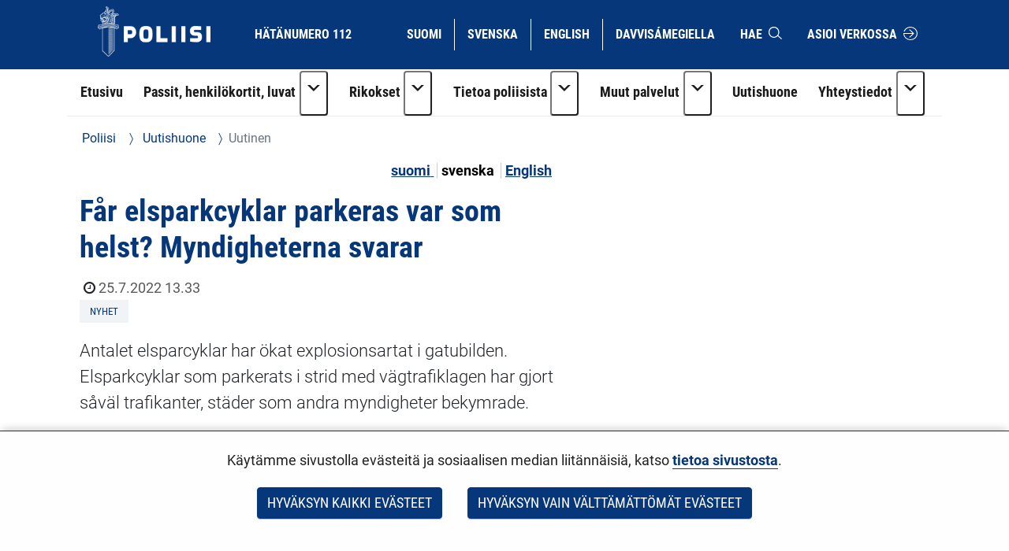

--- FILE ---
content_type: text/html;charset=UTF-8
request_url: https://poliisi.fi/-/voiko-sahkopotkulaudan-pysakoida-minne-vain-viranomaiset-vastaavat?languageId=sv_SE
body_size: 22416
content:
<!doctype html>
<html class="ltr" dir="ltr" lang="fi-FI">
 <head> 
  <link rel="alternate" hreflang="en" href="https://poliisi.fi/en/-/x-1"> 
  <link rel="alternate" hreflang="sv" href="https://poliisi.fi/sv/-/far-elsparkcyklar-parkeras-var-som-helst-myndigheterna-svarar"> 
  <link rel="alternate" hreflang="fi" href="https://poliisi.fi/-/voiko-sahkopotkulaudan-pysakoida-minne-vain-viranomaiset-vastaavat"> 
  <title>Voiko sähköpotkulaudan pysäköidä minne vain? Viranomaiset vastaavat - Poliisi</title> 
  <meta content="initial-scale=1.0, width=device-width" name="viewport"> 
  <link rel="stylesheet" type="text/css" href="/o/common-ui-resources/fonts/roboto/main.css?browserId=chrome&amp;themeId=yjapoliisitheme_WAR_yjapoliisitheme&amp;minifierType=css&amp;languageId=fi_FI&amp;t=1768237588000
"> 
  <link rel="stylesheet" type="text/css" href="/o/common-ui-resources/fonts/roboto-condensed/main.css?browserId=chrome&amp;themeId=yjapoliisitheme_WAR_yjapoliisitheme&amp;minifierType=css&amp;languageId=fi_FI&amp;t=1768237588000
"> 
  <link rel="stylesheet" type="text/css" href="/o/common-ui-resources/css/main.css?browserId=chrome&amp;themeId=yjapoliisitheme_WAR_yjapoliisitheme&amp;minifierType=css&amp;languageId=fi_FI&amp;t=1768237588000
"> 
  <meta content="text/html; charset=UTF-8" http-equiv="content-type"> 
  <meta content="turvallisuus (yso p7349),liikenne (yso p3466),yhteiskunnalliset järjestelmät (yso p250),liikkuminen (yso p649),liikenneturvallisuus (yso p517),poliisihallitus (p13909),organisaatiot (p465),poliisihallitus,liikenne,uutinen,etusivun uutinen" lang="fi-FI" name="keywords"> 
  <script data-senna-track="permanent" src="/o/frontend-js-svg4everybody-web/index.js" type="text/javascript"></script> 
  <link href="https://poliisi.fi/o/yja-poliisi-theme/images/favicon.ico" rel="shortcut icon"> 
  <script data-senna-track="permanent" src="/o/frontend-js-jquery-web/jquery/jquery.min.js" type="text/javascript"></script> 
  <script data-senna-track="permanent" src="/o/frontend-js-jquery-web/jquery/init.js" type="text/javascript"></script> 
  <script data-senna-track="permanent" src="/o/frontend-js-jquery-web/jquery/ajax.js" type="text/javascript"></script> 
  <script data-senna-track="permanent" src="/o/frontend-js-jquery-web/jquery/bootstrap.bundle.min.js" type="text/javascript"></script> 
  <script data-senna-track="permanent" src="/o/frontend-js-jquery-web/jquery/collapsible_search.js" type="text/javascript"></script> 
  <script data-senna-track="permanent" src="/o/frontend-js-jquery-web/jquery/fm.js" type="text/javascript"></script> 
  <script data-senna-track="permanent" src="/o/frontend-js-jquery-web/jquery/form.js" type="text/javascript"></script> 
  <script data-senna-track="permanent" src="/o/frontend-js-jquery-web/jquery/popper.min.js" type="text/javascript"></script> 
  <script data-senna-track="permanent" src="/o/frontend-js-jquery-web/jquery/side_navigation.js" type="text/javascript"></script> 
  <link data-senna-track="permanent" href="/o/frontend-theme-font-awesome-web/css/main.css" rel="stylesheet" type="text/css"> 
  <meta property="og:locale" content="fi_FI"> 
  <meta property="og:locale:alternate" content="fi_FI"> 
  <meta property="og:locale:alternate" content="sv_SE"> 
  <meta property="og:locale:alternate" content="en_US"> 
  <meta property="og:locale:alternate" content="se_FI"> 
  <meta property="og:site_name" content="Poliisi"> 
  <meta property="og:title" content="Voiko sähköpotkulaudan pysäköidä minne vain? Viranomaiset vastaavat"> 
  <meta property="og:type" content="article"> 
  <meta property="og:url" content="https://poliisi.fi/-/voiko-sahkopotkulaudan-pysakoida-minne-vain-viranomaiset-vastaavat">  
  <link class="lfr-css-file" data-senna-track="temporary" href="https://poliisi.fi/o/yja-poliisi-theme/css/clay.css?browserId=chrome&amp;themeId=yjapoliisitheme_WAR_yjapoliisitheme&amp;minifierType=css&amp;languageId=fi_FI&amp;t=1768237588000" id="liferayAUICSS" rel="stylesheet" type="text/css"> 
  <link data-senna-track="temporary" href="/o/frontend-css-web/main.css?browserId=chrome&amp;themeId=yjapoliisitheme_WAR_yjapoliisitheme&amp;minifierType=css&amp;languageId=fi_FI&amp;t=1699991559480" id="liferayPortalCSS" rel="stylesheet" type="text/css"> 
  <link data-senna-track="temporary" href="/combo?browserId=chrome&amp;minifierType=&amp;themeId=yjapoliisitheme_WAR_yjapoliisitheme&amp;languageId=fi_FI&amp;com_liferay_analytics_reports_web_internal_portlet_AnalyticsReportsPortlet:%2Fcss%2Fmain.css&amp;com_liferay_asset_publisher_web_portlet_AssetPublisherPortlet_INSTANCE_c28deGT7f0ju:%2Fcss%2Fmain.css&amp;com_liferay_portal_search_web_search_bar_portlet_SearchBarPortlet_INSTANCE_templateSearch:%2Fcss%2Fmain.css&amp;com_liferay_product_navigation_product_menu_web_portlet_ProductMenuPortlet:%2Fcss%2Fmain.css&amp;com_liferay_product_navigation_user_personal_bar_web_portlet_ProductNavigationUserPersonalBarPortlet:%2Fcss%2Fmain.css&amp;com_liferay_site_navigation_menu_web_portlet_SiteNavigationMenuPortlet:%2Fcss%2Fmain.css&amp;fi_yja_content_review_ContentReviewPortlet:%2Fcss%2Fmain.css&amp;fi_yja_language_version_tool_web_portlet_LanguageVersionToolSelectionPortlet:%2Fcss%2Fmain.css&amp;fi_yja_socialshare_portlet_SocialSharePortletGray_INSTANCE_loao:%2Fcss%2Fmain.css&amp;t=1768237588000" id="b11cf42e" rel="stylesheet" type="text/css"> 
  <script data-senna-track="temporary" type="text/javascript">
	// <![CDATA[
		var Liferay = Liferay || {};

		Liferay.Browser = {
			acceptsGzip: function() {
				return true;
			},

			

			getMajorVersion: function() {
				return 131.0;
			},

			getRevision: function() {
				return '537.36';
			},
			getVersion: function() {
				return '131.0';
			},

			

			isAir: function() {
				return false;
			},
			isChrome: function() {
				return true;
			},
			isEdge: function() {
				return false;
			},
			isFirefox: function() {
				return false;
			},
			isGecko: function() {
				return true;
			},
			isIe: function() {
				return false;
			},
			isIphone: function() {
				return false;
			},
			isLinux: function() {
				return false;
			},
			isMac: function() {
				return true;
			},
			isMobile: function() {
				return false;
			},
			isMozilla: function() {
				return false;
			},
			isOpera: function() {
				return false;
			},
			isRtf: function() {
				return true;
			},
			isSafari: function() {
				return true;
			},
			isSun: function() {
				return false;
			},
			isWebKit: function() {
				return true;
			},
			isWindows: function() {
				return false;
			}
		};

		Liferay.Data = Liferay.Data || {};

		Liferay.Data.ICONS_INLINE_SVG = true;

		Liferay.Data.NAV_SELECTOR = '#navigation';

		Liferay.Data.NAV_SELECTOR_MOBILE = '#navigationCollapse';

		Liferay.Data.isCustomizationView = function() {
			return false;
		};

		Liferay.Data.notices = [
			

			
		];

		Liferay.PortletKeys = {
			DOCUMENT_LIBRARY: 'com_liferay_document_library_web_portlet_DLPortlet',
			DYNAMIC_DATA_MAPPING: 'com_liferay_dynamic_data_mapping_web_portlet_DDMPortlet',
			ITEM_SELECTOR: 'com_liferay_item_selector_web_portlet_ItemSelectorPortlet'
		};

		Liferay.PropsValues = {
			JAVASCRIPT_SINGLE_PAGE_APPLICATION_TIMEOUT: 0,
			NTLM_AUTH_ENABLED: false,
			UPLOAD_SERVLET_REQUEST_IMPL_MAX_SIZE: 3048576000
		};

		Liferay.ThemeDisplay = {

			

			
				getLayoutId: function() {
					return '2318';
				},

				

				getLayoutRelativeControlPanelURL: function() {
					return '/group/poliisi/~/control_panel/manage';
				},

				getLayoutRelativeURL: function() {
					return '/-/voiko-sahkopotkulaudan-pysakoida-minne-vain-viranomaiset-vastaavat';
				},
				getLayoutURL: function() {
					return '/-/voiko-sahkopotkulaudan-pysakoida-minne-vain-viranomaiset-vastaavat';
				},
				getParentLayoutId: function() {
					return '0';
				},
				isControlPanel: function() {
					return false;
				},
				isPrivateLayout: function() {
					return 'false';
				},
				isVirtualLayout: function() {
					return false;
				},
			

			getBCP47LanguageId: function() {
				return 'fi-FI';
			},
			getCanonicalURL: function() {

				

				return '\x2f-\x2fvoiko-sahkopotkulaudan-pysakoida-minne-vain-viranomaiset-vastaavat';
			},
			getCDNBaseURL: function() {
				return 'https://poliisi.fi';
			},
			getCDNDynamicResourcesHost: function() {
				return '';
			},
			getCDNHost: function() {
				return '';
			},
			getCompanyGroupId: function() {
				return '10197';
			},
			getCompanyId: function() {
				return '10157';
			},
			getDefaultLanguageId: function() {
				return 'fi_FI';
			},
			getDoAsUserIdEncoded: function() {
				return '';
			},
			getLanguageId: function() {
				return 'sv_SE';
			},
			getParentGroupId: function() {
				return '25235045';
			},
			getPathContext: function() {
				return '';
			},
			getPathImage: function() {
				return '/image';
			},
			getPathJavaScript: function() {
				return '/o/frontend-js-web';
			},
			getPathMain: function() {
				return '/c';
			},
			getPathThemeImages: function() {
				return 'https://poliisi.fi/o/yja-poliisi-theme/images';
			},
			getPathThemeRoot: function() {
				return '/o/yja-poliisi-theme';
			},
			getPlid: function() {
				return '233282094';
			},
			getPortalURL: function() {
				return 'https://poliisi.fi';
			},
			getRealUserId: function() {
				return '10161';
			},
			getScopeGroupId: function() {
				return '25235045';
			},
			getScopeGroupIdOrLiveGroupId: function() {
				return '25235045';
			},
			getSessionId: function() {
				return '';
			},
			getSiteAdminURL: function() {
				return 'https://poliisi.fi/group/poliisi/~/control_panel/manage?p_p_lifecycle=0&p_p_state=maximized&p_p_mode=view';
			},
			getSiteGroupId: function() {
				return '25235045';
			},
			getURLControlPanel: function() {
				return '/group/control_panel?refererPlid=233282094';
			},
			getURLHome: function() {
				return 'https\x3a\x2f\x2fpoliisi\x2efi\x2f';
			},
			getUserEmailAddress: function() {
				return '';
			},
			getUserId: function() {
				return '10161';
			},
			getUserName: function() {
				return '';
			},
			isAddSessionIdToURL: function() {
				return false;
			},
			isImpersonated: function() {
				return false;
			},
			isSignedIn: function() {
				return false;
			},

			isStagedPortlet: function() {
				
					
						return false;
					
				
			},

			isStateExclusive: function() {
				return false;
			},
			isStateMaximized: function() {
				return false;
			},
			isStatePopUp: function() {
				return false;
			}
		};

		var themeDisplay = Liferay.ThemeDisplay;

		Liferay.AUI = {

			

			getAvailableLangPath: function() {
				return 'available_languages.jsp?browserId=chrome&themeId=yjapoliisitheme_WAR_yjapoliisitheme&colorSchemeId=01&languageId=fi_FI&t=1768729124104';
			},
			getCombine: function() {
				return false;
			},
			getComboPath: function() {
				return '/combo/?browserId=chrome&minifierType=&languageId=fi_FI&t=1768244729040&';
			},
			getDateFormat: function() {
				return '%d.%m.%Y';
			},
			getEditorCKEditorPath: function() {
				return '/o/frontend-editor-ckeditor-web';
			},
			getFilter: function() {
				var filter = 'raw';

				
					

				return filter;
			},
			getFilterConfig: function() {
				var instance = this;

				var filterConfig = null;

				if (!instance.getCombine()) {
					filterConfig = {
						replaceStr: '.js' + instance.getStaticResourceURLParams(),
						searchExp: '\\.js$'
					};
				}

				return filterConfig;
			},
			getJavaScriptRootPath: function() {
				return '/o/frontend-js-web';
			},
			getLangPath: function() {
				return 'aui_lang.jsp?browserId=chrome&themeId=yjapoliisitheme_WAR_yjapoliisitheme&colorSchemeId=01&languageId=fi_FI&t=1768244729040';
			},
			getPortletRootPath: function() {
				return '/html/portlet';
			},
			getStaticResourceURLParams: function() {
				return '?browserId=chrome&minifierType=&languageId=fi_FI&t=1768244729040';
			}
		};

		Liferay.authToken = 'MxaYW1it';

		

		Liferay.currentURL = '\x2f-\x2fvoiko-sahkopotkulaudan-pysakoida-minne-vain-viranomaiset-vastaavat\x3flanguageId\x3dsv_SE';
		Liferay.currentURLEncoded = '\x252F-\x252Fvoiko-sahkopotkulaudan-pysakoida-minne-vain-viranomaiset-vastaavat\x253FlanguageId\x253Dsv_SE';
	// ]]>
</script> 
  <script src="/o/js_loader_config?t=1768244715984" type="text/javascript"></script> 
  <script data-senna-track="permanent" src="/o/frontend-js-aui-web/aui/aui/aui.js" type="text/javascript"></script> 
  <script data-senna-track="permanent" src="/o/frontend-js-aui-web/liferay/modules.js" type="text/javascript"></script> 
  <script data-senna-track="permanent" src="/o/frontend-js-aui-web/liferay/aui_sandbox.js" type="text/javascript"></script> 
  <script data-senna-track="permanent" src="/o/frontend-js-aui-web/aui/attribute-base/attribute-base.js" type="text/javascript"></script> 
  <script data-senna-track="permanent" src="/o/frontend-js-aui-web/aui/attribute-complex/attribute-complex.js" type="text/javascript"></script> 
  <script data-senna-track="permanent" src="/o/frontend-js-aui-web/aui/attribute-core/attribute-core.js" type="text/javascript"></script> 
  <script data-senna-track="permanent" src="/o/frontend-js-aui-web/aui/attribute-observable/attribute-observable.js" type="text/javascript"></script> 
  <script data-senna-track="permanent" src="/o/frontend-js-aui-web/aui/attribute-extras/attribute-extras.js" type="text/javascript"></script> 
  <script data-senna-track="permanent" src="/o/frontend-js-aui-web/aui/event-custom-base/event-custom-base.js" type="text/javascript"></script> 
  <script data-senna-track="permanent" src="/o/frontend-js-aui-web/aui/event-custom-complex/event-custom-complex.js" type="text/javascript"></script> 
  <script data-senna-track="permanent" src="/o/frontend-js-aui-web/aui/oop/oop.js" type="text/javascript"></script> 
  <script data-senna-track="permanent" src="/o/frontend-js-aui-web/aui/aui-base-lang/aui-base-lang.js" type="text/javascript"></script> 
  <script data-senna-track="permanent" src="/o/frontend-js-aui-web/liferay/dependency.js" type="text/javascript"></script> 
  <script data-senna-track="permanent" src="/o/frontend-js-aui-web/liferay/util.js" type="text/javascript"></script> 
  <script data-senna-track="permanent" src="/o/frontend-js-web/loader/config.js" type="text/javascript"></script> 
  <script data-senna-track="permanent" src="/o/frontend-js-web/loader/loader.js" type="text/javascript"></script> 
  <script data-senna-track="permanent" src="/o/frontend-js-web/liferay/dom_task_runner.js" type="text/javascript"></script> 
  <script data-senna-track="permanent" src="/o/frontend-js-web/liferay/events.js" type="text/javascript"></script> 
  <script data-senna-track="permanent" src="/o/frontend-js-web/liferay/lazy_load.js" type="text/javascript"></script> 
  <script data-senna-track="permanent" src="/o/frontend-js-web/liferay/liferay.js" type="text/javascript"></script> 
  <script data-senna-track="permanent" src="/o/frontend-js-web/liferay/global.bundle.js" type="text/javascript"></script> 
  <script data-senna-track="permanent" src="/o/frontend-js-web/liferay/portlet.js" type="text/javascript"></script> 
  <script data-senna-track="permanent" src="/o/frontend-js-web/liferay/workflow.js" type="text/javascript"></script> 
  <script data-senna-track="temporary" src="/o/js_bundle_config?t=1768244730817" type="text/javascript"></script> 
  <script data-senna-track="temporary" type="text/javascript">
	// <![CDATA[
		
			
				
		

		

		
	// ]]>
</script> 
  <meta name="google-site-verification" content="ZkUkbaxzKunA1d6n9rbGG-hv4xJWh-1_WlSS-SZqVVc"> 
  <meta name="yandex-verification" content="32233b3cec43ad87"> 
   
   
  <style data-senna-track="temporary">
    .columnist {
        color: var(--yja-color-meta, #595959);
        font-family: var(--yja-heading-font-family) !important;
        font-size: var(--yja-font-size-xs) !important;
    }
</style> 
  <link class="lfr-css-file" data-senna-track="temporary" href="https://poliisi.fi/o/yja-poliisi-theme/css/main.css?browserId=chrome&amp;themeId=yjapoliisitheme_WAR_yjapoliisitheme&amp;minifierType=css&amp;languageId=fi_FI&amp;t=1768237588000" id="liferayThemeCSS" rel="stylesheet" type="text/css"> 
  <style data-senna-track="temporary" type="text/css">
		body {
    overflow-x: hidden;
}

header .language-version-selection-portlet .portlet-body ul {
    flex-wrap: wrap;
}

@media (max-width: 767px) {
    header#banner > .container > .row > .col {
        padding: 0 0 0.5rem 0;
    }

    header .language-version-selection-portlet .portlet-body ul {
        margin-left: 0.3rem;
        margin-bottom: 0.5rem;
    }

    #navigation button.navbar-toggler {
        margin-top: 0;
        padding: 1rem !important;
    }
}
@media (max-width: 1199px) {
    header a {
        padding: 0.5rem 0.8rem;
        font-size: 0.8rem;
    }

    header .language-version-selection-portlet .portlet-body ul li a {
        padding: 0.5rem 0.6rem;
    }
}

#wrapper .yja-forms .vs__selected-options input.vs__search {
    margin-bottom: 0 !important;
    border: 0 !important;
}

#yja-poliisi-search input.form-control {
    height: 36px;
}

#yja-poliisi-search button {
    border: 0;
}

a.yja-poliisi-asset-link {
    margin-bottom: 0 !important;
    padding-top: 1rem !important;
}

.yja-poliisi-asset-listing .meta {
    margin-bottom: 0;
}

.fessWrapper button.searchButton.btn.btn-primary {
    height: 100%;
}

.navbar .nav li > a {
    overflow-wrap: break-word !important;
    word-wrap: break-word !important;
    word-break: break-word !important;
}

.asset-documents__listing {
    border: 0 !important;
}
.asset-documents__listing ul.list-group {
    list-style: none;
    margin: 0;
    padding: 0;
}
.asset-documents__listing ul.list-group li a {
    display: block;
    padding: 0.5rem 0.8rem;
    border-bottom: 1px solid #adb5bd;
}

#blog ul {
    padding-left: 0;
}

.columns-max {
    max-width: 40rem;
    padding: 2rem;
}

.portlet-blogs .news-page {
    margin: 0;
}

.yja-poliisi-asset-listing-wrapper.news-highlights ul li:first-child:before {
    display: none;
}

@media (max-width: 1199px) and (min-width: 992px) {
    section:not(.portlet).yja-poliisi-hero .hero-wrapper .hero-image-content picture {
        max-height: initial;
    }

    section:not(.portlet).yja-poliisi-hero .hero-wrapper .hero-image-content picture img {
        width: auto;
        height: 100%;
        object-fit: cover;
        width: 100%;
    }
}

@media (max-width: 767px) {
    section:not(.portlet).yja-poliisi-hero .hero-wrapper .hero-image-content {
        max-height: 40vh;
    }
}

section.notifications {
    padding-bottom: 0 !important;
}

section.yja-poliisi-contacts-settings > .row {
    justify-content: center;
}

section.yja-poliisi-contacts-settings > .row > div {
    margin-bottom: 1rem;
}

.fessWrapper .form-group > h1 {
    display: none !important;
}

.fessWrapper .form-group > label {
    position: absolute;
    width: 1px;
    height: 1px;
    padding: 0;
    margin: -1px;
    overflow: hidden;
    clip: rect(0, 0, 0, 0);
    border: 0;
}

.fessWrapper {
    font-family: inherit;
}

.fessWrapper li {
    border-bottom: 1px solid #cccc !important;;
    margin: 1rem 0;
}

.fessWrapper .title {
    margin-bottom: 0.5rem !important;
}

.fessWrapper a {
    color: var(--blue) !important;
}

.fessWrapper .pagination > li > a, 
.fessWrapper .pagination > li > span {
    color: var(--blue) !important;
}

.fessWrapper .pagination > .active > a, 
.fessWrapper .pagination > .active > a:focus, 
.fessWrapper .pagination > .active > a:hover, 
.fessWrapper .pagination > .active > span, 
.fessWrapper .pagination > .active > span:focus, 
.fessWrapper .pagination > .active > span:hover {
    background-color: var(--blue);
    border-color: var(--blue);
}

.gallery.gallery-element picture,
.gallery.gallery-element picture img {
    display: block;
}

.gallery.gallery-element img {
    margin: 0 2rem 2rem 0;
    max-width: 300px;
    border-radius: 50%;
}

@media (max-width: 640px) {
    .gallery.gallery-element picture,
    .gallery.gallery-element picture img {
        display: block;
        width: 100% !important;
        max-width: 100%;
    }
}

section.gallery.gallery-element img.style-square {
    max-width: 300px;
    height: auto;
    border-radius: 0%;
}

.topic-wrapper .additional-keywords {
    margin-left: 1.5rem;
}

.signed-in .portlet-blogs .autofit-col-expand + .autofit-col-end {
    top: -4.5rem !important;
}

.journal-display-page .journal-content-article .news-page p:not(.ingress),
.journal-display-page .journal-content-article .news-page font {
    font-family: inherit !important;
    font-size: inherit !important;
}

#wrapper .journal-content-article .banner a.yja-external-link {
    position: relative;
}

#wrapper .journal-content-article .banner a.yja-external-link:after {
    color: #fff;
    padding: 0.2rem;
    border-radius: 0.2rem;
    position: absolute;
    left: 0;
    top: 1rem;
    width: 2rem;
    height: 2rem;
}

.service-details h2 {
    padding: 0 !important;
}

@media (min-width: 992px) {
    #navigation ul.nav li.btn-group {
        flex-wrap: nowrap !important;
    }
}

section.yja-poliisi-asset-listing-wrapper + .lfr-pagination {
    margin-bottom: 4rem;
}

section.phone-description {
    margin-top: 2rem;
}

.journal-content-article picture img {
    margin: 1rem 0 2rem 0;
}

.journal-content-article a.yja-external-link:after {
    content: "\f08e";
    font-family: "fontawesome-alloy";
    margin: 0 0 0 3px;
    display: inline-block;
    font-size: 0.875em;
    position: relative;
    top: 0;
}

.yja-poliisi-linklist-nav ul li a {
    font-weight: bold;
}

/* Make labels inside this element only visible for screen readers */
.sr-only-label label {
    visibility: hidden;
}

#navigation ul.nav li.btn-group > .dropdown-toggle img {
    margin-bottom: 0.2rem;
}

.news-page .links a {
    color: #06377b;
}

.news-page .links a:hover,
.news-page .links a:focus {
    color: #06377b;
}

#page-navigation ul li a {
    text-decoration: none;
}

#page-navigation ul li a:hover,
#page-navigation ul li a:focus,
.yja-poliisi-asset-listing a:hover .title,
.yja-poliisi-asset-listing a:focus .title,
footer nav ul li a:hover span:first-child:not(.title),
footer nav ul li a:focus span:first-child:not(.title),
button.btn-scrolltotop:hover span:last-child,
button.btn-scrolltotop:focus span:last-child,
section.yja-poliisi-tabs ul.nav.nav-pills > li > a:hover,
section.yja-poliisi-tabs ul.nav.nav-pills > li > a:focus {
    text-decoration: underline !important;
}

footer a.yja-external-link span:first-child:after {
    content: "\f08e";
    font-family: "fontawesome-alloy";
    margin: 0 0 0 3px;
    display: inline-block;
    font-size: 0.875em;
    position: relative;
    top: 0;
}

.list.list__assets.results .item__heading,
.list.list__assets.results .meta,
.list.list__assets.results .list__item > p {
    margin-bottom: 0.5rem !important;
}

.list.list__assets.results .meta .date {
    font-size: unset;
    color: unset;
    margin-bottom: 1rem !important;
}

.list.list__assets.results .yja-tag {
    font-family: "Roboto Condensed", sans-serif;
    font-weight: 400;
    font-size: 0.9rem;
    color: #06377b;
    background-color: #f0f4f6;
    text-transform: uppercase;
    padding: 0.3rem 0.8rem;
    margin-right: 0.5rem;
    margin-bottom: 0.5rem;
    white-space: nowrap;
}

.list.list__assets.results .list.list__item {
    margin: 0;
    padding: 1.5rem 0;
    border-bottom: 1px solid #d2edf3;
}

.web-content-listing-portlet .nav .active a {
    background-color: #06377b;
}

.lfr-pagination-buttons li.disabled > a {
    color: #6e6e6e !important;
}

.poliisi-alert .icon {
    flex-shrink: 0;
}

#content .breadcrumb.breadcrumb-horizontal {
    padding: 1rem 1.2rem;
}

.news-page a.text-link {
    color: #06377b;
    display: block;
    margin: 0 0 0.5rem 0;
}

.news-page a.text-link + br {
    display: none;
}

.news-page .meta.bottom-meta {
    margin-top: 2rem;
}

li.list.list__item a {
    font-family: "Roboto Condensed",sans-serif;
    font-size: 1.4rem;
    font-weight: bold;
    color: #06377b;
    margin: 0;
}

.lfr-pagination-buttons.pager .page-item .page-link {
    border-radius: 0 !important;
    border: 1px solid #06377b !important;
    background-color: transparent;
    color: #06377b !important;
}

.lfr-pagination-buttons.pager .page-item.disabled .page-link {
    color: #777 !important;
    border: 1px solid #bbb !important;
}

.lfr-pagination-buttons.pager .page-item.active .page-link {
    background-color: #06377b !important;
    color: #fff !important;
}

.lfr-pagination-buttons.pager .page-item .page-link {
    border-radius: 0 !important;
    border: 1px solid #06377b !important;
    background-color: transparent;
    color: #06377b !important;
}

.lfr-pagination-buttons.pager .page-item.disabled .page-link {
    color: #777 !important;
    border: 1px solid #bbb !important;
}

.lfr-pagination-buttons.pager .page-item a.page-link:hover,
.lfr-pagination-buttons.pager .page-item a.page-link:focus {
    text-decoration: underline !important;
}

#navigation ul.nav > li > a:focus {
    background-color: #fff;
    color: #06377b;
    text-decoration: none;
}

#navigation ul.nav li a:focus span:after {
    border-color: #06377b;
}

#navigation ul.nav > li.active > a:focus {
    color: #06377b !important;
}

#navigation ul.nav li.btn-group .dropdown-menu .dropdown-item a:hover {
    text-decoration: underline;
}

#navigation ul.nav li.btn-group .dropdown-menu .dropdown-item a:focus {
    color: #fff !important;
    text-decoration: underline;
}

.btn.btn-more {
    border-color: #06377b;
    border-width: 1px;
    font-family: 'Roboto Condensed';
    color: #06377b !important;
    text-transform: uppercase !important;
    border-radius: 0;
    text-align: center;
    text-decoration: none;
    background: transparent !important;
}

.portlet-blogs .col-md-12.widget-mode-detail-text {
    flex-direction: column;
    display: flex;
}

.listing-as-tags .portlet-body ul {
    list-style: none;
    margin: 0 0 1rem 0;
    padding: 0;
    display: flex;
    flex-wrap: wrap;
}

.listing-as-tags .portlet-body ul li {
    margin: 0;
    padding: 0;
}

.listing-as-tags .portlet-body ul li a {
    margin: 0 0.5rem 0.5rem 0;
    padding: 0.2rem 0.5rem;
    border: 1px solid var(--blue);
    display: block;
    text-decoration: none;
    font-family: "Roboto Condensed";
    font-weight: normal;
}

.listing-as-tags .portlet-body ul li a:hover,
.listing-as-tags .portlet-body ul li a:focus {
    background-color: var(--blue);
    color: var(--white);
    text-decoration: underline;
}

.info-accordions .info-accordion .info-accordion-content .content .content-item ul.styled {
    list-style: disc;
    margin: 0 0 1rem 0;
}

.info-accordions .info-accordion .info-accordion-content .content .content-item ul.styled li {
    margin-left: 2rem;
    padding-left: 1rem;
    text-indent: -1rem;
}

.sub-service-help {
    margin-bottom: 0.5rem;
}

.sub-service-help:last-child {
    margin-bottom: 1rem;
}

.sub-service-help .content-title {
    display: block !important;
}

.info-accordions .info-accordion .info-accordion-content .content .content-title:not(:first-child) {
    margin-top: 1rem !important;
}

@media (max-width: 680px) {
    .rns-plugin .rns-reactions .reactions .rns-reaction .rns-reaction-button .rns-reaction-count {
        color: #fff !important;
        font-weight: bold !important;
    }
    
    .rns-plugin .rns-reactions .reactions .rns-reaction {
        border: 1px solid #06377b;
    }

    .rns-plugin .rns-reactions .reactions .rns-reaction + .rns-reaction {
        border-top: 0;
    }
    
}

.rns-plugin .rns-footer .rns-footer-link img {
    opacity: 1 !important;
}

.poliisi-modal-slide {
    margin: 0 !important;
}

@media (max-width: 767px) {
    .poliisiModal,
    .poliisi-modal-content {
        margin: 0 !important;
        padding: 0 !important;
        width: 100%;
    }

    .poliisiModal button.close,
    .poliisiModal button.prev,
    .poliisiModal button.next {
        background-color: var(--blue) !important;
        border-radius: 0.2rem !important;
        z-index: 10;
        font-size: 2rem;
        width: 4rem;
        height: 4rem;
    }
   
    .poliisi-modal-slide picture {
        overflow: hidden;
    }

    .poliisi-modal-slide picture img {
        max-height: 80vh;
        margin: 0 auto;
    }
}

section.yja-poliisi-asset-listing-wrapper {
    padding-bottom: 1rem !important;
}

.updating-news .yja-poliisi-asset-listing-wrapper ul.yja-poliisi-asset-listing,
.highlight-news .yja-poliisi-asset-listing-wrapper ul.yja-poliisi-asset-listing {
    padding: 0.5rem 1rem 0.5rem 1rem;
}

.more-news .yja-poliisi-asset-listing-wrapper ul.yja-poliisi-asset-listing {
    padding: 0 0 0 1rem;
}

.updating-news .yja-poliisi-asset-listing-wrapper .yja-poliisi-asset-listing:empty {
    display: none !important;
}

.updating-news .yja-poliisi-asset-listing-title {
    font-family: "Roboto Condensed";
    text-transform: uppercase;
    background-color: #f0f4f6;
    color: #06377b;
    padding: 0.5rem 1rem;
    margin: 0;
    display: block;
    position: absolute;
    top: -2.2rem;
    left: 0;
}

.updating-news .yja-poliisi-asset-listing-wrapper .yja-poliisi-asset-listing {
    background-color: #f0f4f6;
    list-style: none;
    margin: 0 0 2rem 0;
    padding: 0;
    display: grid;
    grid-template-columns: repeat(1, 1fr);
    grid-column-gap: 1rem;
    grid-template-rows: repeat(1, 1fr);
    grid-row-gap: 1rem;
    justify-items: left;
    grid-template-columns: repeat(auto-fit, minmax(20rem, 1fr));
}

.yja-poliisi-asset-listing-wrapper ul li .tags span.yja-tag.updated-news,
.updating-news .yja-poliisi-asset-listing-wrapper ul li .tags span {
    background-color: #e1e4e5;
}

.updating-news .yja-poliisi-asset-listing-wrapper ul li:not(:first-child):before {
    display: none;
}

.highlight-news .yja-poliisi-asset-listing-title {
    font-family: "Roboto Condensed";
    text-transform: uppercase;
    background-color: #f0f4f6;
    color: #06377b;
    padding: 0.5rem 1rem;
    margin: 0;
    display: inline-block;
}

.more-news .yja-poliisi-asset-listing-title {
    font-family: "Roboto Condensed";
    text-transform: uppercase;
    background-color: #f0f4f6;
    color: #06377b;
    padding: 0.5rem 1rem;
    margin: 0;
    display: inline-block;
}

.updating-news .yja-poliisi-asset-listing-wrapper ul li {
    padding: 0 !important;
    margin-bottom: 0.5rem;
    border-bottom: 0;
}

.no-title .yja-poliisi-asset-listing-wrapper:before {
    content: "" !important;
    display: none !important;
}

.updating-news-flex-col ul.yja-poliisi-asset-listing {
    display: flex;
    margin-bottom: 2rem !important;
}

.updating-news-flex-col ul.yja-poliisi-asset-listing li {
    width: 50%;
    margin-right: 2rem;
}

.updating-news-flex-col ul.yja-poliisi-asset-listing li:before {
    display: none;
}

.updating-news {
    margin-top: 2rem;
}

.updating-news .subscribe-action {
    top: -1.8rem;
}

.highlight-news ul.yja-poliisi-asset-listing li:first-child a,
.more-news ul.yja-poliisi-asset-listing li:first-child a .updating-news-flex-col ul.yja-poliisi-asset-listing li a {
    padding-top: 0 !important;
}

.yja-forms .form__element--time .wrapper-icon-time {
    display: none;
}

section:not(.portlet).info-columns > .container-fluid {
    border: .06rem solid #00a0d1 !important;
}

.newsroom-page section.yja-poliisi-hero .hero-wrapper {
    display: flex;
    align-items: stretch;
}

.newsroom-page section.yja-poliisi-hero .hero-wrapper .hero-text-content, 
.newsroom-page section.yja-poliisi-hero .hero-wrapper .hero-image-content {
    width: 100% !important;
}

@media (max-width: 991px) {

.newsroom-page section.yja-poliisi-hero .hero-wrapper .hero-image-content {
    min-height: 40vh !important;
}

    .newsroom-page section:not(.portlet).yja-poliisi-hero .hero-wrapper .hero-image-content picture img {
        width: 100%;
        height: 40vh;
    }

}

@media (min-width: 992px) {

.newsroom-page section.yja-poliisi-hero .hero-wrapper .hero-text-content,
.newsroom-page section.yja-poliisi-hero .hero-wrapper .hero-image-content {
    width: 50% !important;
}

    .newsroom-page section.yja-poliisi-hero .hero-wrapper .hero-text-content {
        padding: 0 !important;
    }

.newsroom-page section.yja-poliisi-hero .hero-wrapper .hero-image-content picture {
    position: absolute;
    top: 0;
    right: 0;
    transform: translateY(-25%);
}

}

.newsroom-page section.yja-poliisi-hero .hero-wrapper .hero-image-content {
    overflow: hidden;
    position: relative;
}


.newsroom-page section.yja-poliisi-hero .hero-wrapper .hero-image-content picture img {
     margin: 0;
}

.newsroom-page .portlet-nested-portlets {
    padding: 0;
    margin: 0 1rem 4rem 1rem;
}

.newsroom-page .portlet-nested-portlets .col-md-6 {
    margin: 0;
}

.newsroom-page .portlet-nested-portlets .col-md-6:first-child {
    padding: 2rem 2rem 0 2rem;
}

.newsroom-page .portlet-nested-portlets .col-md-6:last-child .portlet-dropzone {
    padding: 2rem 2rem 0 2rem;
    background: #edf1f4;
}

.newsroom-page .portlet-nested-portlets .col-md-6:last-child {
    padding: 0 0 0 2rem;
}

.newsroom-page .yja-poliisi-asset-listing .title {
    font-size: 1.2rem !important;
}

.newsroom-page nav#page-navigation.custom-links-element {
    width: 100%;
}

.newsroom-page nav#page-navigation.custom-links-element ul li {
    width: 100%;
}

.newsroom-page nav#page-navigation.custom-links-element ul li a {
    font-size: 1.2rem !important;
}

.newsroom-page nav#page-navigation.custom-links-element ul li a span {
    text-align: left;
}

.newsroom-page nav#page-navigation.custom-links-element ul li a span span.link-description {
    display: block;
    font-weight: normal;
    font-size: 0.8rem !important;
    font-family: "Roboto";
}

@media (min-width: 768px) {
    .newsroom-page nav#page-navigation.custom-links-element ul li {
        width: 50%;
    }
}

@media (min-width: 992px) {
    .newsroom-page nav#page-navigation.custom-links-element ul li {
        width: 33.33%;
    }
}

.newsroom-page .listing-as-tags .portlet-body ul li a {
    margin: 0 1rem 1rem 0;
    padding: 1rem 1.5rem;
    border: 1px solid var(--blue);
    display: block;
    text-decoration: none;
    font-family: "Roboto Condensed";
    font-weight: 600;
    font-size: 0.9rem !important;
    text-transform: uppercase;
}

.newsroom-page .listing-as-tags .journal-content-article,
.newsroom-page .listing-as-tags .portlet-body ul {
    margin-bottom: 0;
    padding-bottom: 0;
}

.newsroom-page .poliisi-custom-title .portlet .portlet-header {
    display: block !important;
    max-height: unset !important;
    position: unset;
}

.newsroom-page .poliisi-custom-title .portlet .portlet-header .autofit-float {
    max-height: unset !important;
}

.newsroom-page .poliisi-custom-title .portlet .portlet-header .portlet-title-text {
    display: block !important;
    text-transform: uppercase !important;
    color: #1a1a1a !important;
    font-weight: 300 !important;
    font-size: 1.8rem !important;
    letter-spacing: .08rem;
    margin: 0 !important;
}

.newsroom-page .poliisi-custom-title .portlet .portlet-header .portlet-title-text:after {
    content: " ";
    display: block;
    width: 4rem;
    border: 2px solid #00baf1;
    margin: 1rem 0;
}

.newsroom-page .newsroom.highlight-news .yja-poliisi-asset-listing-wrapper .yja-poliisi-asset-listing {
    list-style: none;
    margin: 0 0 2rem 0;
    padding: 0;
    display: grid;
    grid-template-columns: repeat(1, 1fr);
    grid-column-gap: 1rem;
    grid-template-rows: repeat(1, 1fr);
    grid-row-gap: 1rem;
    justify-items: left;
    grid-template-columns: repeat(auto-fit, minmax(20rem, 1fr));
}

.newsroom-page .newsroom.highlight-news .yja-poliisi-asset-listing-wrapper.news-highlights ul li:before {
    display: none;
}

.newsroom-page .newsroom.highlight-news .yja-poliisi-asset-listing-wrapper.news-highlights ul li a {
    padding-top: 0 !important;
}

.newsroom-page .highlight-news.newsroom .yja-poliisi-asset-listing-title {
    font-family: "Roboto Condensed";
    text-transform: uppercase;
    background-color: transparent;
    text-transform: uppercase !important;
    color: #1a1a1a !important;
    font-weight: 300 !important;
    font-size: 1.8rem !important;
    letter-spacing: .08rem;
    margin: 0 !important;
    padding: 0 2rem;
}

.newsroom-page .highlight-news.newsroom .yja-poliisi-asset-listing-title:after {
    content: " ";
    display: block;
    width: 4rem;
    border: 2px solid #00baf1;
    margin: 1rem 0;
}

.newsroom-page .highlight-news.newsroom .yja-poliisi-asset-listing {
    padding: 0 2rem !important;
}

.signed-out.newsroom-page .portlet .portlet-header:not(.use-custom-title), .signed-out .portlet:hover .portlet-header:not(.use-custom-title) {
    display: block !important;
}

.info-accordions .info-accordion .info-accordion-content .content .station-openinghours .content-item:not(:first-child) {
    margin-top: 1rem;
}
	</style> 
  <style data-senna-track="temporary" type="text/css">

		

			

		

			

		

			

		

			

		

			

		

			

		

			

		

			

		

			

		

			

		

			

		

			

		

			

		

			

		

			

		

			

		

			

		

			

		

			

		

			

		

			

		

			

		

			

		

			

		

			

		

			

		

			

		

			

		

			

		

			

		

			

		

			

		

			

		

			

		

			

		

			

		

	</style> 
  <style>
/* Publication Theme Mobile navigation */
.yja-publication .yja-mobile-navigation { display: none; }
/* YJAOM-815 */
.top-frame .has-control-menu.controls-visible .portlet-asset-publisher .portlet-topper{
    z-index: 3;
}

/* YJAY-3881  */
.chrome .input-group .btn:focus, .chrome .input-group .form-control:focus {
    z-index: inherit;
}

/* SD-30779 */ 
*[lang="ar_SA"], *[lang="ar-SA"], *[lang="ar-SA"] *{ direction: rtl !important; }


/* YJALR71-2924 */
.controls-visible.signed-in .portlet-column-content.empty {min-height: 50px;margin-bottom: 10px;border: 1px dashed #d1d1d1;}

/* YJAVNK-1622 */
.has-control-menu .lfr-add-panel.open-admin-panel.sidenav-menu-slider{
    width: 500px !important;
}
.has-control-menu .lfr-admin-panel.sidenav-menu-slider .product-menu{
    width: 500px !important;
} 

</style> 
  <script>
    /* YJAY-1778 */
    (function () {
        window.YjaSearcher = window.YjaSearcher || {};
        window.YjaSearcher.encodeInput = window.YjaSearcher.encodeInput || function (userInput) {
            return encodeURIComponent(userInput).trim()
                .replace(/%2[f|F]/g, '/')
                .replace(/%5[c|C]/g, '%20')
                .replace(",", "%2C")
                .replace("\"", "%22")
                .replace("!", "%21")
                .replace("&", "%26")
                .replace("'", "%27")
                .replace('(', '%28')
                .replace(')', '%29');
        };

        window.YjaSearcher.readInput = window.YjaSearcher.readInput || function (input) {
            input = input || '';
            if (('' + input).trim().indexOf('#') < 0) {
                input = '#' + input;
            }
            var keywords = $(input).val();
            keywords = window.YjaSearcher.encodeInput(keywords);
            return keywords;
        };

        window.YjaSearcher.submitSearchForm = window.YjaSearcher.submitSearchForm || function (input) {
            var keywords = window.YjaSearcher.readInput(input);
            var formSearchUrl = window.YjaSearcher.formSearchUrl;
            if (formSearchUrl && keywords) {
                document.location.href = formSearchUrl + "?q=" + keywords;
            }
        };
    })();
</script> 
  <style data-senna-track="temporary" type="text/css">
</style> 
  <link data-senna-track="permanent" href="https://poliisi.fi/combo?browserId=chrome&amp;minifierType=css&amp;languageId=fi_FI&amp;t=1768244703914&amp;/o/yja-common-ui-theme-contributor/css/yja-common-ui.css" rel="stylesheet" type="text/css"> 
  <script data-senna-track="permanent" src="https://poliisi.fi/o/yja-common-ui-theme-contributor/js/yja-common-ui.js?browserId=chrome&amp;languageId=fi_FI&amp;t=1768244703914" type="text/javascript"></script> 
  <script type="text/javascript">
// <![CDATA[
Liferay.on(
	'ddmFieldBlur', function(event) {
		if (window.Analytics) {
			Analytics.send(
				'fieldBlurred',
				'Form',
				{
					fieldName: event.fieldName,
					focusDuration: event.focusDuration,
					formId: event.formId,
					formPageTitle: event.formPageTitle,
					page: event.page,
					title: event.title
				}
			);
		}
	}
);

Liferay.on(
	'ddmFieldFocus', function(event) {
		if (window.Analytics) {
			Analytics.send(
				'fieldFocused',
				'Form',
				{
					fieldName: event.fieldName,
					formId: event.formId,
					formPageTitle: event.formPageTitle,
					page: event.page,
					title: event.title
				}
			);
		}
	}
);

Liferay.on(
	'ddmFormPageShow', function(event) {
		if (window.Analytics) {
			Analytics.send(
				'pageViewed',
				'Form',
				{
					formId: event.formId,
					formPageTitle: event.formPageTitle,
					page: event.page,
					title: event.title
				}
			);
		}
	}
);

Liferay.on(
	'ddmFormSubmit', function(event) {
		if (window.Analytics) {
			Analytics.send(
				'formSubmitted',
				'Form',
				{
					formId: event.formId
				}
			);
		}
	}
);

Liferay.on(
	'ddmFormView', function(event) {
		if (window.Analytics) {
			Analytics.send(
				'formViewed',
				'Form',
				{
					formId: event.formId,
					title: event.title
				}
			);
		}
	}
);
// ]]>
</script> 
  <script data-senna-track="temporary" type="text/javascript">
	if (window.Analytics) {
		window._com_liferay_document_library_analytics_isViewFileEntry = false;
	}
</script> 
  <link rel="apple-touch-icon" sizes="180x180" href="    https://poliisi.fi/o/yja-poliisi-theme/images/favicons/apple-touch-icon.png?browserId=chrome&amp;languageId=fi_FI&amp;t=1768237588000
"> 
  <link rel="icon" type="image/png" sizes="32x32" href="    https://poliisi.fi/o/yja-poliisi-theme/images/favicons/favicon-32x32.png?browserId=chrome&amp;languageId=fi_FI&amp;t=1768237588000
"> 
  <link rel="icon" type="image/png" sizes="16x16" href="    https://poliisi.fi/o/yja-poliisi-theme/images/favicons/favicon-16x16.png?browserId=chrome&amp;languageId=fi_FI&amp;t=1768237588000
"> 
  <link rel="manifest" href="    https://poliisi.fi/o/yja-poliisi-theme/images/favicons/manifest.json?browserId=chrome&amp;languageId=fi_FI&amp;t=1768237588000
"> 
  <link rel="mask-icon" href="    https://poliisi.fi/o/yja-poliisi-theme/images/favicons/safari-pinned-tab.svg?browserId=chrome&amp;languageId=fi_FI&amp;t=1768237588000
" color="#06377b"> 
  <link rel="shortcut icon" href="    https://poliisi.fi/o/yja-poliisi-theme/images/favicon.ico?browserId=chrome&amp;languageId=fi_FI&amp;t=1768237588000
"> 
  <meta name="msapplication-TileColor" content="#06377b"> 
  <meta name="msapplication-TileImage" content="    https://poliisi.fi/o/yja-poliisi-theme/images/favicons/mstile-144x144.png?browserId=chrome&amp;languageId=fi_FI&amp;t=1768237588000
"> 
  <meta name="msapplication-config" content="    https://poliisi.fi/o/yja-poliisi-theme/images/favicons/browserconfig.xml?browserId=chrome&amp;languageId=fi_FI&amp;t=1768237588000
"> 
  <meta name="theme-color" content="#06377b"> 
  <meta name="twitter:card" content="summary_large_image"> 
  <meta name="twitter:title" content="Voiko sähköpotkulaudan pysäköidä minne vain? Viranomaiset vastaavat - Poliisi"> 
  <meta name="twitter:site" content="@SuomenPoliisi"> 
  <link rel="stylesheet" type="text/css" href="/o/yja-cookie-consent-web/css/main.css?browserId=chrome&amp;themeId=yjapoliisitheme_WAR_yjapoliisitheme&amp;minifierType=css&amp;languageId=fi_FI&amp;t=1768237588000"> 
  <meta property="og:image" content="https://poliisi.fi/documents/25235045/25235658/poliisi-miekka-hd.jpg/f23a2989-e688-03bc-488a-82f9ef08b530?t=1623915537789"> 
  <meta name="twitter:image" content="https://poliisi.fi/documents/25235045/25235658/poliisi-miekka-hd.jpg/f23a2989-e688-03bc-488a-82f9ef08b530?t=1623915537789"> 
 </head> 
 <body class="chrome controls-visible  yui3-skin-sam signed-out public-page site yja-poliisi-theme-poliisi   fi" itemscope itemtype="http://schema.org/WebPage"> 
  <a href="#content-main" id="skip-to-content">Hyppää sisältöön</a> 
  <script>var YjaSearcher = YjaSearcher || {};
YjaSearcher.formSearchUrl = '/haku';</script> 
  <section class="p-0"> 
  </section> 
  <div class="page-wrapper mm-page"> 
   <section id="wrapper"> 
    <header id="banner" role="banner"> 
     <div class="container"> 
      <div class="row"> 
       <div class="col"> 
        <div class="d-flex justify-content-between"> 
         <div id="heading" class="align-self-center"> 
          <div class="site-title"> 
           <a class="logo custom-logo" href="/fi"> <img class="yja-poliisi-logo title-offset" alt="" src="https://poliisi.fi/documents/25235045/25235658/PYT_FI_white.png/f4d19fca-3646-0fc4-f1fa-57131fe02635?version=1.0&amp;t=1590473205849&amp;width=800" aria-hidden="true"> <span class="sr-only site-name">Poliisi - Etusivulle</span> </a> 
          </div> 
         </div> 
         <div class="align-self-center mr-auto"> 
          <a href="/halytyspalvelut">Hätänumero 112</a> 
         </div> 
         <div class="portlet-boundary portlet-boundary_fi_yja_language_version_tool_web_portlet_LanguageVersionToolSelectionPortlet_  portlet-static portlet-static-end portlet-barebone language-version-selection-portlet " id="p_p_id_fi_yja_language_version_tool_web_portlet_LanguageVersionToolSelectionPortlet_"> 
          <span id="p_fi_yja_language_version_tool_web_portlet_LanguageVersionToolSelectionPortlet"></span> 
          <section class="portlet" id="portlet_fi_yja_language_version_tool_web_portlet_LanguageVersionToolSelectionPortlet"> 
           <div class="portlet-content"> 
            <div class="autofit-float autofit-row portlet-header"> 
             <div class="autofit-col autofit-col-expand"> 
              <h2 class="portlet-title-text">Kieliversion valinta</h2> 
             </div> 
             <div class="autofit-col autofit-col-end"> 
              <div class="autofit-section"> 
              </div> 
             </div> 
            </div> 
            <div class=" portlet-content-container"> 
             <div class="portlet-body"> 
              <ul aria-label="Valitse sivustolla käytettävä kieli" class="fi" id="languageSelectionMenu"> 
               <li class="fi" lang="fi"><a href="https://poliisi.fi/-/voiko-sahkopotkulaudan-pysakoida-minne-vain-viranomaiset-vastaavat"><span class="sr-only">Valitse kieli</span> Suomi</a></li> 
               <li class="sv" lang="sv"><a href="https://poliisi.fi/sv/-/far-elsparkcyklar-parkeras-var-som-helst-myndigheterna-svarar"><span class="sr-only">Välj språket</span> Svenska</a></li> 
               <li class="en" lang="en"><a href="https://poliisi.fi/en/-/x-1"><span class="sr-only">Select language</span> English</a></li> 
               <li class="se" lang="se"><a rel="nofollow" href="https://poliisi.fi/se/?p_p_id=fi_yja_language_version_tool_web_portlet_LanguageVersionToolMissingNotificationPortlet&amp;_fi_yja_language_version_tool_web_portlet_LanguageVersionToolMissingNotificationPortlet_missingLanguageVersion=1"><span class="sr-only">Vállje giela</span> Davvisámegiella</a></li> 
              </ul> 
              <div class="yja-metacontent" hidden> 
              </div> 
              <div class="yja-metacontent" hidden> 
              </div> 
              <div class="yja-metacontent" hidden> 
              </div> 
             </div> 
            </div> 
           </div> 
          </section> 
         </div> 
         <a href="/haku" class="search-link align-self-center"> <span class="pr-1">Hae</span> </a> 
         <a href="https://asiointi.poliisi.fi/" target="_blank" class="ext align-self-center yja-external-link"> <span class="pr-1">Asioi verkossa</span> </a> 
        </div> 
       </div> 
      </div> 
     </div> 
    </header> 
    <nav class="sort-pages modify-pages navbar navbar-expand-lg container" id="navigation" aria-label="Päänavigointi"> 
     <button class="navbar-toggler" type="button" data-toggle="collapse" data-target="#mainMenubar" aria-controls="mainMenubar" aria-expanded="false" aria-label="Valikko"> <span class="navbar-toggler-text">Valikko</span> <span class="navbar-toggler-icon"> 
       <svg class="lexicon-icon lexicon-icon-bars" role="presentation" viewbox="0 0 512 512"> 
        <use xlink:href="https://poliisi.fi/o/yja-poliisi-theme/images/clay/icons.svg#bars" /> 
       </svg></span> </button> 
     <ul class="nav nav-pills navbar-collapse" id="mainMenubar"> 
      <li class="nav-item" id="layout_188"><a href="https://poliisi.fi/etusivu" class="nav-link"> <span>Etusivu</span> </a></li> 
      <li class="nav-item btn-group" id="layout_192"><a href="https://poliisi.fi/passit-henkilokortit-luvat" class="nav-link"> <span>Passit, henkilökortit, luvat</span> </a> <button class="dropdown-toggle dropdown-toggle-split" data-toggle="dropdown" aria-expanded="false"> <img alt="" role="presentation" aria-hidden="true" src="    /o/yja-poliisi-theme/images/icons/black/menu-narrow-down-nonactive-S.svg?browserId=chrome&amp;languageId=fi_FI&amp;t=1768237588000
" class="poliisi-icon-dropdown-down"> <img alt="" role="presentation" aria-hidden="true" src="    /o/yja-poliisi-theme/images/icons/black/menu-narrow-up-active-S.svg?browserId=chrome&amp;languageId=fi_FI&amp;t=1768237588000
" class="poliisi-icon-dropdown-up"> <span class="sr-only">Passit, henkilökortit, luvat -osion alavalikko</span> </button> 
       <ul class="dropdown-menu child-menu" aria-label="Passit, henkilökortit, luvat -osion alavalikko"> 
        <li class="dropdown-item" id="layout_198"><a href="https://poliisi.fi/passi">Hae passia</a></li> 
        <li class="dropdown-item" id="layout_199"><a href="https://poliisi.fi/henkilokortti">Hae henkilökorttia</a></li> 
        <li class="dropdown-item" id="layout_200"><a href="https://poliisi.fi/hae-aselupaa">Hae aselupaa</a></li> 
        <li class="dropdown-item" id="layout_201"><a href="https://poliisi.fi/yksityisen-turvallisuusalan-luvat">Yksityisen turvallisuusalan luvat</a></li> 
        <li class="dropdown-item" id="layout_202"><a href="https://poliisi.fi/hae-arpajais-ja-rahankerayslupaa">Hae arpajais- ja rahankeräyslupaa</a></li> 
        <li class="dropdown-item" id="layout_203"><a href="https://poliisi.fi/yleiset-kokoukset-ja-mielenosoitukset">Yleiset kokoukset ja mielenosoitukset</a></li> 
        <li class="dropdown-item" id="layout_204"><a href="https://poliisi.fi/yleisotilaisuudet">Yleisötilaisuudet</a></li> 
        <li class="dropdown-item" id="layout_205"><a href="https://poliisi.fi/muut-luvat-ja-ilmoitukset">Muut luvat ja ilmoitukset</a></li> 
        <li class="dropdown-item" id="layout_206"><a href="https://poliisi.fi/ajanvaraus-ja-asiointi-poliisiasemalla">Ajanvaraus ja asiointi poliisiasemalla</a></li> 
        <li class="dropdown-item" id="layout_207"><a href="https://poliisi.fi/maksut-ja-kasittelyajat">Maksut ja käsittelyajat</a></li> 
        <li class="dropdown-item" id="layout_208"><a href="https://poliisi.fi/ajo-oikeus">Ajo-oikeus</a></li> 
       </ul></li> 
      <li class="nav-item btn-group" id="layout_193"><a href="https://poliisi.fi/rikokset" class="nav-link"> <span>Rikokset</span> </a> <button class="dropdown-toggle dropdown-toggle-split" data-toggle="dropdown" aria-expanded="false"> <img alt="" role="presentation" aria-hidden="true" src="    /o/yja-poliisi-theme/images/icons/black/menu-narrow-down-nonactive-S.svg?browserId=chrome&amp;languageId=fi_FI&amp;t=1768237588000
" class="poliisi-icon-dropdown-down"> <img alt="" role="presentation" aria-hidden="true" src="    /o/yja-poliisi-theme/images/icons/black/menu-narrow-up-active-S.svg?browserId=chrome&amp;languageId=fi_FI&amp;t=1768237588000
" class="poliisi-icon-dropdown-up"> <span class="sr-only">Rikokset -osion alavalikko</span> </button> 
       <ul class="dropdown-menu child-menu" aria-label="Rikokset -osion alavalikko"> 
        <li class="dropdown-item" id="layout_240"><a href="https://poliisi.fi/tee-rikosilmoitus">Tee rikosilmoitus</a></li> 
        <li class="dropdown-item" id="layout_241"><a href="https://poliisi.fi/jouduitko-rikoksen-kohteeksi">Jouduitko rikoksen kohteeksi</a></li> 
        <li class="dropdown-item" id="layout_242"><a href="https://poliisi.fi/jata-vihje">Jätä vihje</a></li> 
        <li class="dropdown-item" id="layout_243"><a href="https://poliisi.fi/rikosten-kirjo-on-laaja">Rikosten kirjo on laaja</a></li> 
        <li class="dropdown-item" id="layout_2710"><a href="https://poliisi.fi/nuoret-ja-rikollisuus">Nuoret ja rikollisuus</a></li> 
        <li class="dropdown-item" id="layout_244"><a href="https://poliisi.fi/poliisin-muita-tehtavia">Poliisin muita tehtäviä</a></li> 
        <li class="dropdown-item" id="layout_2194"><a href="https://poliisi.fi/poytakirjatilaukset-ja-tiedustelut-tutkinta-asioista">Pöytäkirjatilaukset ja tiedustelut tutkinta-asioista</a></li> 
       </ul></li> 
      <li class="nav-item btn-group" id="layout_194"><a href="https://poliisi.fi/tietoa-poliisista" class="nav-link"> <span>Tietoa poliisista</span> </a> <button class="dropdown-toggle dropdown-toggle-split" data-toggle="dropdown" aria-expanded="false"> <img alt="" role="presentation" aria-hidden="true" src="    /o/yja-poliisi-theme/images/icons/black/menu-narrow-down-nonactive-S.svg?browserId=chrome&amp;languageId=fi_FI&amp;t=1768237588000
" class="poliisi-icon-dropdown-down"> <img alt="" role="presentation" aria-hidden="true" src="    /o/yja-poliisi-theme/images/icons/black/menu-narrow-up-active-S.svg?browserId=chrome&amp;languageId=fi_FI&amp;t=1768237588000
" class="poliisi-icon-dropdown-up"> <span class="sr-only">Tietoa poliisista -osion alavalikko</span> </button> 
       <ul class="dropdown-menu child-menu" aria-label="Tietoa poliisista -osion alavalikko"> 
        <li class="dropdown-item" id="layout_1185"><a href="https://poliisi.fi/hankinnat">Hankinnat</a></li> 
        <li class="dropdown-item" id="layout_321"><a href="https://poliisi.fi/julkaisut-ja-aineistot">Julkaisut ja aineistot</a></li> 
        <li class="dropdown-item" id="layout_2047"><a href="https://poliisi.fi/ohjeet-ja-maaraykset">Ohjeet ja määräykset</a></li> 
        <li class="dropdown-item" id="layout_323"><a href="https://poliisi.fi/poliisitoiminnan-ohjaus-ja-seuranta">Poliisitoiminnan ohjaus ja seuranta</a></li> 
        <li class="dropdown-item" id="layout_316"><a href="https://poliisi.fi/tehtavat-ja-toiminta">Tehtävät ja toiminta</a></li> 
        <li class="dropdown-item" id="layout_324"><a href="https://poliisi.fi/tietosuoja-ja-henkilotietojen-kasittely">Tietosuoja ja henkilötietojen käsittely</a></li> 
        <li class="dropdown-item" id="layout_318"><a href="https://poliisi.fi/toimintaymparisto-ja-tilastot">Toimintaympäristö ja tilastot</a></li> 
        <li class="dropdown-item" id="layout_319"><a href="https://poliisi.fi/tunnista-poliisi">Tunnista poliisi</a></li> 
        <li class="dropdown-item" id="layout_317"><a href="https://poliisi.fi/turvallisuus-ja-jarjestys">Turvallisuus ja järjestys</a></li> 
        <li class="dropdown-item" id="layout_322"><a href="https://poliisi.fi/toihin-meille">Töihin meille</a></li> 
        <li class="dropdown-item" id="layout_320"><a href="https://poliisi.fi/viestinta">Viestintä</a></li> 
       </ul></li> 
      <li class="nav-item btn-group" id="layout_195"><a href="https://poliisi.fi/muut-palvelut" class="nav-link"> <span>Muut palvelut</span> </a> <button class="dropdown-toggle dropdown-toggle-split" data-toggle="dropdown" aria-expanded="false"> <img alt="" role="presentation" aria-hidden="true" src="    /o/yja-poliisi-theme/images/icons/black/menu-narrow-down-nonactive-S.svg?browserId=chrome&amp;languageId=fi_FI&amp;t=1768237588000
" class="poliisi-icon-dropdown-down"> <img alt="" role="presentation" aria-hidden="true" src="    /o/yja-poliisi-theme/images/icons/black/menu-narrow-up-active-S.svg?browserId=chrome&amp;languageId=fi_FI&amp;t=1768237588000
" class="poliisi-icon-dropdown-up"> <span class="sr-only">Muut palvelut -osion alavalikko</span> </button> 
       <ul class="dropdown-menu child-menu" aria-label="Muut palvelut -osion alavalikko"> 
        <li class="dropdown-item" id="layout_409"><a href="https://poliisi.fi/ankkuritoiminta-nuorten-tukena">Ankkuritoiminta nuorten tukena</a></li> 
        <li class="dropdown-item" id="layout_2669"><a href="https://www.suomi.fi/oppaat/varautuminen" class="yja-external-link">Häiriöihin ja kriiseihin varautuminen (siirryt uuteen sivustoon)</a></li> 
        <li class="dropdown-item" id="layout_325"><a href="https://poliisi.fi/kameravalvontakartasto">Kameravalvontakartasto</a></li> 
        <li class="dropdown-item" id="layout_2313"><a href="https://poliisi.fi/koulu25">Koulu25</a></li> 
        <li class="dropdown-item" id="layout_934"><a href="https://poliisi.fi/lomakkeet">Lomakkeet</a></li> 
        <li class="dropdown-item" id="layout_852"><a href="https://poliisi.fi/loytotavarat">Löytötavarat</a></li> 
        <li class="dropdown-item" id="layout_326"><a href="https://poliisi.fi/matkustajatietojarjestelma">Matkustajatietojärjestelmä</a></li> 
        <li class="dropdown-item" id="layout_2000"><a href="https://poliisi.fi/poliisinpaiva">Poliisin päivä</a></li> 
        <li class="dropdown-item" id="layout_991"><a href="https://poliisi.fi/pouta-palvelu">Pouta-palvelu</a></li> 
        <li class="dropdown-item" id="layout_312"><a href="https://poliisi.fi/rahapelitoiminta">Rahapelitoiminta</a></li> 
        <li class="dropdown-item" id="layout_311"><a href="https://poliisi.fi/tietoa-matkailijalle">Tietoa matkailijalle</a></li> 
        <li class="dropdown-item" id="layout_1956"><a href="https://poliisi.fi/tietoa-turvapaikanhakijoille">Tietoa turvapaikanhakijoille</a></li> 
        <li class="dropdown-item" id="layout_1235"><a href="https://poliisi.fi/turvaposti">Turvaposti</a></li> 
        <li class="dropdown-item" id="layout_313"><a href="https://poliisi.fi/yleistiedoksiannot">Yleistiedoksiannot</a></li> 
       </ul></li> 
      <li class="nav-item" id="layout_2677"><a href="https://poliisi.fi/uutishuone" class="nav-link"> <span>Uutishuone</span> </a></li> 
      <li class="nav-item btn-group" id="layout_197"><a href="https://poliisi.fi/yhteystiedot" class="nav-link"> <span>Yhteystiedot</span> </a> <button class="dropdown-toggle dropdown-toggle-split" data-toggle="dropdown" aria-expanded="false"> <img alt="" role="presentation" aria-hidden="true" src="    /o/yja-poliisi-theme/images/icons/black/menu-narrow-down-nonactive-S.svg?browserId=chrome&amp;languageId=fi_FI&amp;t=1768237588000
" class="poliisi-icon-dropdown-down"> <img alt="" role="presentation" aria-hidden="true" src="    /o/yja-poliisi-theme/images/icons/black/menu-narrow-up-active-S.svg?browserId=chrome&amp;languageId=fi_FI&amp;t=1768237588000
" class="poliisi-icon-dropdown-up"> <span class="sr-only">Yhteystiedot -osion alavalikko</span> </button> 
       <ul class="dropdown-menu child-menu" aria-label="Yhteystiedot -osion alavalikko"> 
        <li class="dropdown-item" id="layout_1002"><a href="https://poliisi.fi/helsingin-poliisilaitos">Helsingin poliisilaitos</a></li> 
        <li class="dropdown-item" id="layout_1003"><a href="https://poliisi.fi/hameen-poliisilaitos">Hämeen poliisilaitos</a></li> 
        <li class="dropdown-item" id="layout_868"><a href="https://poliisi.fi/ita-suomen-poliisilaitos">Itä-Suomen poliisilaitos</a></li> 
        <li class="dropdown-item" id="layout_1004"><a href="https://poliisi.fi/ita-uudenmaan-poliisilaitos">Itä-Uudenmaan poliisilaitos</a></li> 
        <li class="dropdown-item" id="layout_998"><a href="https://poliisi.fi/kaakkois-suomen-poliisilaitos">Kaakkois-Suomen poliisilaitos</a></li> 
        <li class="dropdown-item" id="layout_1019"><a href="https://poliisi.fi/keskusrikospoliisi">Keskusrikospoliisi</a></li> 
        <li class="dropdown-item" id="layout_1005"><a href="https://poliisi.fi/lapin-poliisilaitos">Lapin poliisilaitos</a></li> 
        <li class="dropdown-item" id="layout_1006"><a href="https://poliisi.fi/lounais-suomen-poliisilaitos">Lounais-Suomen poliisilaitos</a></li> 
        <li class="dropdown-item" id="layout_979"><a href="https://poliisi.fi/lansi-uudenmaan-poliisilaitos">Länsi-Uudenmaan poliisilaitos</a></li> 
        <li class="dropdown-item" id="layout_999"><a href="https://poliisi.fi/oulun-poliisilaitos">Oulun poliisilaitos</a></li> 
        <li class="dropdown-item" id="layout_1000"><a href="https://poliisi.fi/pohjanmaan-poliisilaitos">Pohjanmaan poliisilaitos</a></li> 
        <li class="dropdown-item" id="layout_1286"><a href="https://polamk.fi" class="yja-external-link">Poliisiammattikorkeakoulu (siirryt uuteen sivustoon)</a></li> 
        <li class="dropdown-item" id="layout_1007"><a href="https://poliisi.fi/poliisihallitus">Poliisihallitus</a></li> 
        <li class="dropdown-item" id="layout_1001"><a href="https://poliisi.fi/sisa-suomen-poliisilaitos">Sisä-Suomen poliisilaitos</a></li> 
        <li class="dropdown-item" id="layout_1374"><a href="https://poliisi.fi/anna-palautetta">Anna palautetta</a></li> 
        <li class="dropdown-item" id="layout_1108"><a href="https://poliisi.fi/laskutukset">Laskutukset</a></li> 
        <li class="dropdown-item" id="layout_1373"><a href="https://poliisi.fi/nettivinkki-ja-vihjeyhteystiedot">Nettivinkki ja vihjeyhteystiedot</a></li> 
        <li class="dropdown-item" id="layout_997"><a href="https://poliisi.fi/neuvontapalvelu">Valtakunnallinen neuvonta ja ajanvaraus</a></li> 
        <li class="dropdown-item" id="layout_1974"><a href="https://poliisimuseo.fi" class="yja-external-link">Poliisimuseo (siirryt uuteen sivustoon)</a></li> 
        <li class="dropdown-item" id="layout_2112"><a href="https://polisen.ax" class="yja-external-link">Ahvenanmaa (siirryt uuteen sivustoon)</a></li> 
       </ul></li> 
     </ul> 
    </nav> 
    <section id="content" class="p-0"> 
     <section class="notifications"> 
      <div class="container"> 
       <div class="row"> 
        <div class="col"> 
        </div> 
       </div> 
      </div> 
     </section> 
     <div class="layout-content portlet-layout" id="main-content" role="main"> 
      <div class=" mb-lg-0 ml-lg-0 mr-lg-0 mt-lg-0 pb-lg-0 pl-lg-0 pr-lg-0 pt-lg-0" style="box-sizing: border-box;border-style: solid; border-width: 0px;opacity: 1.0;"> 
       <div class=""> 
        <div class=" mb-lg-0 ml-lg-0 mr-lg-0 mt-lg-0 pb-lg-0 pl-lg-0 pr-lg-0 pt-lg-0" style="box-sizing: border-box;border-style: solid; border-width: 0px;opacity: 1.0;"> 
         <div id="fragment-25248677-loao"> 
          <div class="yja-poliisi-contentpage listing-layout journal-display-page" id="fragment-content" role="main"> 
           <div class="container"> 
            <div class="row"> 
             <div class="col-md-12"> 
              <ul class="breadcrumb breadcrumb-horizontal rs_skip"> 
               <li class=""><a href="/"> Poliisi </a></li> 
               <li class=""><a href="/fi"> fi </a></li> 
               <li class=""><a href="/uutishuone"> Uutishuone </a></li> 
               <li class="active" aria-current="page">Uutinen</li> 
              </ul> 
             </div> 
            </div> 
            <div class="row"> 
             <div class="col-md-7"> 
              <div class="portlet"> 
               <div class="portlet-boundary portlet-boundary_fi_yja_journaldisplay_AssetDisplay_  portlet-static portlet-static-end portlet-barebone  " id="p_p_id_fi_yja_journaldisplay_AssetDisplay_"> 
                <span id="p_fi_yja_journaldisplay_AssetDisplay"></span> 
                <section class="portlet" id="portlet_fi_yja_journaldisplay_AssetDisplay"> 
                 <div class="portlet-content"> 
                  <div class="autofit-float autofit-row portlet-header"> 
                   <div class="autofit-col autofit-col-expand"> 
                    <h2 class="portlet-title-text"></h2> 
                   </div> 
                   <div class="autofit-col autofit-col-end"> 
                    <div class="autofit-section"> 
                    </div> 
                   </div> 
                  </div> 
                  <div class=" portlet-content-container"> 
                   <div class="portlet-body"> 
                    <div class="journal-content-article " data-analytics-asset-id="127637791" data-analytics-asset-title="Får elsparkcyklar parkeras var som helst? Myndigheterna svarar" data-analytics-asset-type="web-content"> 
                     <nav aria-label="Valitse artikkelin kieli" class="top-locale-actions locale-actions"> 
                      <a href="/-/voiko-sahkopotkulaudan-pysakoida-minne-vain-viranomaiset-vastaavat?languageId=fi_FI" class="taglib-language-list-text" lang="fi-FI" hreflang="fi-FI" rel="nofollow"> <span aria-hidden="true">suomi</span><span class="sr-only">Lue artikkeli suomeksi</span> </a> 
                      <a href="/-/voiko-sahkopotkulaudan-pysakoida-minne-vain-viranomaiset-vastaavat?languageId=sv_SE" class="taglib-language-list-text active" aria-current="page" lang="sv-SE" hreflang="fi-FI" rel="nofollow"> svenska </a> 
                      <a href="/-/voiko-sahkopotkulaudan-pysakoida-minne-vain-viranomaiset-vastaavat?languageId=en_US" class="taglib-language-list-text" lang="en-US" hreflang="fi-FI" rel="nofollow"> <span aria-hidden="true">English</span><span class="sr-only">Read article in English</span> </a> 
                     </nav> 
                     <div class="media-item news-page" lang="sv-SE" itemscope itemtype="http://schema.org/Article"> 
                      <h1 itemprop="name">Får elsparkcyklar parkeras var som helst? Myndigheterna svarar</h1> 
                      <div class="meta clearfix"> 
                       <div class="published row-fluid"> 
                        <span class="ministries date"> <span class="yja-category-group"> </span> </span> 
                        <div class="d-inline-block"> 
                         <span class="icon-time"></span> 
                         <span class="sr-only">Utgivningsdatum </span> 
                         <span class="date">25.7.2022</span> 
                         <span class="time"> 13.33</span> 
                        </div> 
                        <div> 
                         <span class="label"><span class="sr-only">Typ:</span>Nyhet</span> 
                         <script>var snoobiSection = "Nyhet";</script> 
                        </div> 
                       </div> 
                      </div> 
                      <span itemprop="articleBody"> <p class="ingress">Antalet elsparcyklar har ökat explosionsartat i gatubilden. Elsparkcyklar som parkerats i strid med vägtrafiklagen har gjort såväl trafikanter, städer som andra myndigheter bekymrade.</p> <p>Polisinspektör Tuomo Katajisto vid Polisstyrelsen påminner om trafikreglerna som gäller parkering av lätta elfordon.&nbsp;</p> <p>– De flesta elsparcyklar&nbsp;är lätta elfordon. Parkering av en elsparkcykel&nbsp;omfattas av samma trafikregler som parkering av andra fordon, konstaterar Katajisto.&nbsp;</p> <p>– De ska parkeras på vägens högra sida, men i tätort kan de stannas och parkeras på vägens vänstra sida även på en dubbelriktad väg om detta inte medför fara eller olägenhet för trafiken.</p> <p>I sommar har det i synnerhet varit oklart om ett lätt elfordon får parkeras på gångbana.&nbsp;</p> <p>– Det är tillåtet. Elsparkcyklar får parkeras på gång- eller cykelbana på samma villkor som cyklar och mopeder, säger Marjo Immonen, specialsakkunnig vid Transport- och kommunikationsverket Traficom.&nbsp;</p> <p>– Ett lätt elfordon ska då parkeras i gång- eller cykelbanans riktning och så nära kanten som möjligt. Ett lätt elfordon får inte parkeras mitt på gång- eller cykelbanan så att fordonet spärrar av banan och inte heller så att det på annat sätt medför fara för säkerheten eller en olägenhet för trafiken, betonar Jukka Hopeavuori, sakkunnig inom trafikreglering vid Trafikledsverket.&nbsp;</p> <p>Parkering av ett lätt elfordon i strid med vägtrafiklagen betraktas som felparkering eller trafikbrott. Polisen och den kommunala parkeringsövervakningen kan ingripa i felparkering genom att påföra en felparkeringsavgift. Om parkeringen äventyrar trafiken kan även böter föreläggas. Ett felparkerat lätt elfordon kan dessutom flyttas till exempel till ett lager om parkeringen äventyrar trafiksäkerheten.&nbsp;</p> <p>Polisen, Traficom och Trafikledsverket betonar att en förare av ett lätt elfordon i första hand är skyldig att följa vägtrafiklagen samt iaktta sådan noggrannhet och försiktighet som förhållandena förutsätter. Trafiken är säker och smidig när alla följer trafikreglerna.&nbsp;</p> <p>Myndigheterna hoppas att strängare åtgärder än att ge information kan undvikas och att trafikanterna fäster uppmärksamhet vid var de parkerar och att de parkerar sina lätta elfordon i enlighet med reglerna.&nbsp;</p> <p><em>Nyhet uppdaterad 28.7.2022. Definitionen av elsparcyklar har förtydligats i den ursprungliga ordalydelsen. De flesta elsparcyklar är lätta elfordon. Elsparcyklar med en konstruktionshastighet på 15 km/h eller mindre kan också betraktas som fotgängarassisterade eller ersättande anordningar, vars användare betraktas som fotgängare.</em></p> 
                       <ul> 
                        <li><em>I den första meningen har hänvisningen ”eller lätta elfordon som de officiellt heter” strukits.</em></li> 
                        <li><p><em>Den ursprungliga ordalydelsen i det första citatet var ”parkering av en elsparkcykel, dvs. ett lätt elfordon, omfattas av samma trafikregler som parkering av andra fordon”.</em></p></li> 
                       </ul> </span> 
                      <div class="links margin-bottom"> 
                      </div> 
                      <div class="links margin-bottom"> 
                      </div> 
                      <div class="links margin-bottom"> 
                      </div> 
                      <div class="attachments margin-bottom"> 
                      </div> 
                      <div class="meta bottom-meta" itemprop="keywords"> 
                       <div class="yja-category-group"> 
                        <span class="yja-tag">Nyheter</span> 
                        <span class="yja-tag">Polisstyrelsen</span> 
                        <span class="yja-tag">Startsidans stor nyhet</span> 
                        <span class="yja-tag">Trafik</span> 
                       </div> 
                       <div role="navigation" class="yja-tag-group" aria-label="Avainsanat"> 
                        <a rel="tag" class="yja-tag" href="/sv/sok?q=Polisstyrelsen">Polisstyrelsen</a> 
                        <a rel="tag" class="yja-tag" href="/sv/sok?q=organisationer+%7Bsystem%29">organisationer {system)</a> 
                        <a rel="tag" class="yja-tag" href="/sv/sok?q=trafik">trafik</a> 
                        <a rel="tag" class="yja-tag" href="/sv/sok?q=trafiks%C3%A4kerhet">trafiksäkerhet</a> 
                       </div> 
                      </div> 
                     </div> 
                    </div> 
                   </div> 
                  </div> 
                 </div> 
                </section> 
               </div> 
              </div> 
              <div class="portlet"> 
               <div class="portlet-boundary portlet-boundary_fi_yja_socialshare_portlet_SocialSharePortletGray_  portlet-static portlet-static-end portlet-barebone social-share " id="p_p_id_fi_yja_socialshare_portlet_SocialSharePortletGray_INSTANCE_loao_"> 
                <span id="p_fi_yja_socialshare_portlet_SocialSharePortletGray_INSTANCE_loao"></span> 
                <section class="portlet" id="portlet_fi_yja_socialshare_portlet_SocialSharePortletGray_INSTANCE_loao"> 
                 <div class="portlet-content"> 
                  <div class="autofit-float autofit-row portlet-header"> 
                   <div class="autofit-col autofit-col-expand"> 
                    <h2 class="portlet-title-text">socialShareGray</h2> 
                   </div> 
                   <div class="autofit-col autofit-col-end"> 
                    <div class="autofit-section"> 
                    </div> 
                   </div> 
                  </div> 
                  <div class=" portlet-content-container"> 
                   <div class="portlet-body"> 
                    <div class="social-share-buttons clearfix unstyled margin-top-medium"> 
                     <a href="//www.facebook.com/sharer.php?u=https%3A%2F%2Fpoliisi.fi%2F-%2Fvoiko-sahkopotkulaudan-pysakoida-minne-vain-viranomaiset-vastaavat%3FlanguageId%3Dsv_SE" class="popup share-facebook" target="_blank"> <span aria-hidden="true" class="icon icon-facebook icon-external"> <img alt="" role="presentation" src="/o/common-ui-resources/images/external/facebook/facebook-white.svg?browserId=chrome&amp;languageId=fi_FI&amp;t=1768237588000"> </span> <span class="sr-only">Jaa Facebookissa</span> </a> 
                     <a href="//twitter.com/share?url=https%3A%2F%2Fpoliisi.fi%2F-%2Fvoiko-sahkopotkulaudan-pysakoida-minne-vain-viranomaiset-vastaavat%3FlanguageId%3Dsv_SE" class="popup share-twitter" target="_blank"> <span aria-hidden="true" class="icon icon-twitter icon-external"> <img alt="" role="presentation" src="/o/common-ui-resources/images/external/twitter/x-twitter-white.svg?browserId=chrome&amp;languageId=fi_FI&amp;t=1768237588000"> </span> <span class="sr-only">Jaa Twitterissä</span> </a> 
                     <a href="//www.linkedin.com/shareArticle?mini=true&amp;url=https%3A%2F%2Fpoliisi.fi%2F-%2Fvoiko-sahkopotkulaudan-pysakoida-minne-vain-viranomaiset-vastaavat%3FlanguageId%3Dsv_SE" class="popup share-linkedin" target="_blank"> <span aria-hidden="true" class="icon icon-linkedin icon-external"> <img alt="" role="presentation" src="/o/common-ui-resources/images/external/linkedin/linkedin-white.svg?browserId=chrome&amp;languageId=fi_FI&amp;t=1768237588000"> </span> <span class="sr-only">Jaa LinkedInissä</span> </a> 
                     <span class="some-divider">|</span> 
                     <button onclick="javascript:window.print()" class="some-print"> <span class="sr-only">Tulosta</span> <i class="icon-print"></i> </button> 
                     <a href="mailto:?body=Näyttösivu, 10966 fi - https%3A%2F%2Fpoliisi.fi%2F-%2Fvoiko-sahkopotkulaudan-pysakoida-minne-vain-viranomaiset-vastaavat%3FlanguageId%3Dsv_SE" title="Jaa sähköpostitse" class="some-print yja-external-link"> <span class="sr-only">Jaa sähköpostitse</span> <i class="icon-envelope"></i> </a> 
                    </div> 
                   </div> 
                  </div> 
                 </div> 
                </section> 
               </div> 
              </div> 
              <div style="position: absolute; width: 1px; height: 1px; padding: 0; margin: -1px; overflow: hidden; clip: rect(0, 0, 0, 0); border: 0;" aria-hidden="true"> 
               <img alt="" src="/documents/25235045/25235658/poliisi-miekka-hd.jpg/f23a2989-e688-03bc-488a-82f9ef08b530?t=1623915537789"> 
              </div> 
             </div> 
             <div class="col-md-5"> 
             </div> 
            </div> 
            <div class="row"> 
             <div class="col-md-12"> 
             </div> 
            </div> 
            <div class="row"> 
             <div class="col-sm-12 col-md-4 col-lg-4"> 
             </div> 
             <div class="col-sm-12 col-md-4 col-lg-4"> 
             </div> 
             <div class="col-sm-12 col-md-4 col-lg-4"> 
             </div> 
            </div> 
           </div> 
          </div> 
         </div> 
        </div> 
       </div> 
      </div> 
     </div> 
     <form action="#" aria-hidden="true" class="hide" id="hrefFm" method="post" name="hrefFm"> 
      <span></span> 
      <button hidden type="submit">Piilotettu</button> 
     </form> 
    </section> 
    <section class="content-bottom"> 
     <div class="bottom-functions"> 
      <div class="container"> 
       <div class="row"> 
        <div class="content col-md-12"> 
         <button class="btn-scrolltotop" onclick="scrollToTop();"> <span role="presentation" class="icon-circle-arrow-up"></span> <span>Sivun alkuun</span> </button> 
        </div> 
       </div> 
      </div> 
     </div> 
     <div class="alternative"> 
      <div class="container"> 
       <div class="row"> 
        <div class="col-md-12"> 
         <div class="rns"></div> 
        </div> 
       </div> 
      </div> 
     </div> 
    </section> 
    <footer id="footer" role="contentinfo"> 
     <div class="container"> 
      <div class="row"> 
       <div class="col-12 col-sm-6 col-md-6 col-lg-3"> 
        <picture data-fileentryid="25235675"> 
         <source media="(max-width:128px)" srcset="/o/adaptive-media/image/25235675/Thumbnail-128x128/PYT_FI_white.png?t=1590473205849"> 
         <source media="(max-width:1000px) and (min-width:128px)" srcset="/o/adaptive-media/image/25235675/Preview-1000x0/PYT_FI_white.png?t=1590473205849"> 
         <img alt="Poliisin logo, valkoinen" data-fileentryid="25235675" src="/documents/25235045/25235658/PYT_FI_white.png/f4d19fca-3646-0fc4-f1fa-57131fe02635?t=1590473205849"> 
        </picture> 
       </div> 
       <div class="col-12 col-sm-6 col-md-6 col-lg-3"> 
        <nav> 
         <ul class="nav"> 
          <li><a href="/neuvontapalvelu"> <span class="title"> Neuvontapalvelu </span> <span> Palvelemme ma-pe 8.00-16.15 </span> </a></li> 
          <li><a href="/tee-rikosilmoitus"> <span class="title"> Tee rikosilmoitus </span> <span> Ilmoita rikos tai kadonnut passi </span> </a></li> 
          <li><a href="/jata-vihje"> <span class="title"> Jätä vihje </span> <span> Kerro rikosepäilystä poliisille </span> </a></li> 
          <li><a href="/rikosten-kirjo-on-laaja"> <span class="title"> Estä rikos </span> <span> Näin vältät yleisimmät rikokset </span> </a></li> 
          <li><a href="https://asiointi.poliisi.fi" class="yja-external-link"> <span class="title"> Asioi verkossa </span> <span> Lue ohjeet ennen asiointia </span> </a></li> 
         </ul> 
        </nav> 
       </div> 
       <div class="col-12 col-sm-6 col-md-6 col-lg-3"> 
        <nav> 
         <ul class="nav"> 
          <li><a href="/"> <span> Poliisi.fi </span> </a></li> 
          <li><a href="/passit-henkilokortit-luvat"> <span> Passit, henkilökortit, luvat </span> </a></li> 
          <li><a href="/rikokset"> <span> Rikokset </span> </a></li> 
          <li><a href="/tietoa-poliisista"> <span> Tietoa poliisista </span> </a></li> 
          <li><a href="/muut-palvelut"> <span> Muut palvelut </span> </a></li> 
          <li><a href="/ajankohtaista"> <span> Ajankohtaista </span> </a></li> 
          <li><a href="/tietosuoja-ja-henkilotietojen-kasittely"> <span> Tietosuojaselosteet </span> </a></li> 
         </ul> 
        </nav> 
       </div> 
       <div class="col-12 col-sm-6 col-md-6 col-lg-3"> 
        <nav> 
         <ul class="nav"> 
          <li> 
           <form id="yja-poliisi-search-footer" name="yja-poliisi-search-footer" method="get" action="/haku" style="padding: 0.5rem 1.2rem;"> 
            <div class="input-group flex-nowrap mb-3"> 
             <label class="sr-only" for="ft_q">Hae sivustolta</label> 
             <input id="ft_q" name="q" type="text" class="form-control form-control" placeholder="Etsi hakusanalla..." aria-label="Tekstikenttä hakusanalle"> 
             <div class="input-group-append"> 
              <button type="submit" class="btn btn-primary"> 
               <svg class="lexicon-icon lexicon-icon-search" role="presentation" viewbox="0 0 512 512"> 
                <use xlink:href="https://poliisi.fi/o/yja-poliisi-theme/images/clay/icons.svg#search" /> 
               </svg> <span class="sr-only">Hae</span> </button> 
             </div> 
            </div> 
           </form></li> 
          <li><a href="/tilaus"> <span> Tilaa uutisia </span> </a></li> 
          <li><a href="/some"> <span> Poliisi sosiaalisessa mediassa </span> </a></li> 
          <li><a href="/tietoa-sivustosta"> <span> Tietoa sivustosta </span> </a></li> 
          <li><a href="/poliisi-fi-verkkopalvelun-saavutettavuusseloste"> <span> Saavutettavuusseloste </span> </a></li> 
          <li><a href="/palaute"> <span> Palaute </span> </a></li> 
          <li><a href="/sivukartta"> <span> Sivukartta </span> </a></li> 
         </ul> 
        </nav> 
       </div> 
      </div> 
      <div class="row"> 
       <div class="col-12 col-sm-12 copyright">
         © Poliisi 2026 
       </div> 
      </div> 
      <style type="text/css">
#footer {
  li:has(#yja-poliisi-search-footer) {
    max-width: 100%;
    #yja-poliisi-search-footer {
        button[type=submit] {
          height: 100%;
          margin-right: -2rem;
          margin-bottom: 0.5rem;
        }
    }
  }
}
</style> 
     </div> 
    </footer> 
   </section> 
  </div> 
  <script src="    /o/yja-poliisi-theme/js/vendor/js.cookie.js?browserId=chrome&amp;languageId=fi_FI&amp;t=1768237588000
"></script> 
  <script data-senna-track="permanent">

$(document).ready(function() {

    var title = document.getElementsByTagName("title")[0].innerHTML;
	title = encodeURI(title);
    var href = $("a.share-twitter").attr("href");
    $("a.share-twitter").attr("href", href + '&text='+ title);

});
</script> 
  <style data-senna-track="temporary">
.icon-external:before {
	display: none !important;
}
.icon-external > img {
	min-height: 16px;
}
</style> 
  <script src="https://poliisi.fi/o/yja-content-review-web/js/ajax.js?browserId=chrome&amp;languageId=fi_FI&amp;t=1767960078000" type="text/javascript"></script> 
  <script src="https://poliisi.fi/o/fi.yja.socialshare.web/js/main.js?browserId=chrome&amp;languageId=fi_FI&amp;t=1767960726000" type="text/javascript"></script> 
  <script src="https://poliisi.fi/o/common-ui-resources/standalone/jquery/js/chosen.jquery.min.js?browserId=chrome&amp;languageId=fi_FI&amp;t=1767960162000" type="text/javascript"></script> 
  <script src="https://poliisi.fi/o/fi.yja.language.version.tool.web/js/main.js?browserId=chrome&amp;languageId=fi_FI&amp;t=1767960162000" type="text/javascript"></script> 
  <script type="text/javascript">
// <![CDATA[

	
		

			

			
		
	

// ]]>
</script> 
  <script type="text/javascript">
	// <![CDATA[

		

		Liferay.currentURL = '\x2f-\x2fvoiko-sahkopotkulaudan-pysakoida-minne-vain-viranomaiset-vastaavat\x3flanguageId\x3dsv_SE';
		Liferay.currentURLEncoded = '\x252F-\x252Fvoiko-sahkopotkulaudan-pysakoida-minne-vain-viranomaiset-vastaavat\x253FlanguageId\x253Dsv_SE';

	// ]]>
</script> 
  <script type="text/javascript">
		// <![CDATA[
			
				var locale = Liferay.ThemeDisplay.getLanguageId(locale);
var rnsApiGlobal = "";
var juicerShowMore = "";
var labelContent = "";
var labelOpened = "";

if (locale == "sv_SE") {
     rnsApiGlobal = "vrk4wbjduwq0fkp3";
     juicerShowMore = "Visa mer";
     labelContent = "- innehåll";
     labelOpened = "öppen";
} else if (locale == "en_US") {
     rnsApiGlobal = "eindirxqukv5bago";
     juicerShowMore = "Load more";
     labelContent = "- content";
     labelOpened = " - opened";
} else {
     rnsApiGlobal = "53yeqv4zpf5pi85z";
     juicerShowMore = "Näytä lisää";
     labelContent = "- innehåll";
     labelOpened = " - avattu";
}

function translateJuicer() {
    jQuery('.j-paginate').text(juicerShowMore);

$(".juicer-feed .feed-item").each(function(){
  var formattedDate = new Date($(this).find(".j-date").attr("datetime"));
  var d = formattedDate.getDate();
  var m =  formattedDate.getMonth();
  m += 1;
  var y = formattedDate.getFullYear();
  
  $(this).find(".j-date").text(d + "." + m + "." + y);
});
}


/* Tagien ontologia tunnuksen poisto */
	if( $('.yja-poliisi-asset-listing .tags > span').length > 0 ){
		$('.yja-poliisi-asset-listing .tags > span').each(function(){		
			$(this).text( $(this).text().replace(/ *\([^)]*\) */g, "") );
		});
	}

var LHCChatOptions = {};

$(document).ready(function(){

  if (typeof Cookies !== 'undefined' && Cookies && Cookies.get("yja_cookie_acceptance") === "all") {
    if ( !$("#main-content").hasClass("yja-poliisi-frontpage") && !$("#main-content").hasClass("journal-display-page") ) {
    (function() {
        window.rnsData = {
          apiKey: rnsApiGlobal
        };
        var s = document.createElement('script');
        s.src = 'https://cdn.reactandshare.com/plugin/rns.js';
  
        document.body.appendChild(s);
      }());
    }
  }

  if ($("body").hasClass("poliisi-c")) {
    var poliisi_luvat = 'https://chat.poliisi.fi/index.php/fin/chat/getstatus/(click)/internal/(position)/bottom_right/(ma)/br/(hide_offline)/true/(top)/350/(units)/pixels/(department)/2/3/4/6/(theme)/2?r=';
    var poliisi_tillstand = 'https://chat.poliisi.fi/index.php/sve/chat/getstatus/(click)/internal/(position)/bottom_right/(ma)/br/(hide_offline)/true/(top)/350/(units)/pixels/(department)/5/7/8/9/(theme)/7?r=';
    var poliisi_ampumaaseluvat = 'https://chat.poliisi.fi/index.php/fin/chat/getstatus/(click)/internal/(position)/bottom_right/(ma)/br/(hide_offline)/true/(top)/350/(units)/pixels/(department)/3/(theme)/5/(noresponse)/true?r=';
    var poliisi_skjutvapentillstand = 'https://chat.poliisi.fi/index.php/sve/chat/getstatus/(click)/internal/(position)/bottom_right/(ma)/br/(hide_offline)/true/(top)/350/(units)/pixels/(department)/8/(theme)/12?r=';
    var poliisi_passihenkilokortti = 'https://chat.poliisi.fi/index.php/fin/chat/getstatus/(click)/internal/(position)/bottom_right/(ma)/br/(hide_offline)/true/(top)/350/(units)/pixels/(department)/2/(theme)/3/(noresponse)/true?r=';
    var poliisi_passidentitetskort = 'https://chat.poliisi.fi/index.php/sve/chat/getstatus/(click)/internal/(position)/bottom_right/(ma)/br/(hide_offline)/true/(top)/350/(units)/pixels/(department)/5/(theme)/8?r=';
    var poliisi_yksityinenturvallisuusala = 'https://chat.poliisi.fi/index.php/fin/chat/getstatus/(click)/internal/(position)/bottom_right/(ma)/br/(hide_offline)/true/(top)/350/(units)/pixels/(department)/6/(theme)/11?r=';
    var poliisi_denprivatasakerhetsbranschen = 'https://chat.poliisi.fi/index.php/sve/chat/getstatus/(click)/internal/(position)/bottom_right/(ma)/br/(hide_offline)/true/(top)/350/(units)/pixels/(department)/7/(theme)/9?r=';

    LHCChatOptions.opt = {
      widget_height: 400,
      widget_width: 400,
      popup_height: 520,
      popup_width: 500,
      domain: 'poliisi.fi'
    };
    (function() {
      var po = document.createElement('script');
      po.type = 'text/javascript';
      po.async = true;
      var referrer = (document.referrer) ? encodeURIComponent(document.referrer.substr(document.referrer.indexOf('://') + 1)) : '';
      var location = (document.location) ? encodeURIComponent(window.location.href.substring(window.location.protocol.length)) : '';
      if ($("body").hasClass("poliisi-luvat")) {
        po.src = poliisi_luvat + referrer + '&l=' + location;
      } else if ($("body").hasClass("poliisi-tillstand")) {
        po.src = poliisi_tillstand + referrer + '&l=' + location;
      } else if ($("body").hasClass("poliisi-ampumaaseluvat")) {
        po.src = poliisi_ampumaaseluvat + referrer + '&l=' + location;
      } else if ($("body").hasClass("poliisi-skjutvapentillstand")) {
        po.src = poliisi_skjutvapentillstand + referrer + '&l=' + location;
      } else if ($("body").hasClass("poliisi-passihenkilokortti")) {
        po.src = poliisi_passihenkilokortti + referrer + '&l=' + location;
      } else if ($("body").hasClass("poliisi-passidentitetskort")) {
        po.src = poliisi_passidentitetskort + referrer + '&l=' + location;
      } else if ($("body").hasClass("poliisi-yksityinenturvallisuusala")) {
        po.src = poliisi_yksityinenturvallisuusala + referrer + '&l=' + location;
      } else if ($("body").hasClass("poliisi-denprivatasakerhetsbranschen")) {
        po.src = poliisi_denprivatasakerhetsbranschen + referrer + '&l=' + location;
      } else {
        po.src = poliisi_luvat + referrer + '&l=' + location;;
      }
      var s = document.getElementsByTagName('script')[0];
      s.parentNode.insertBefore(po, s);
    })();
  }

});

jQuery(document).ready(function () {
    function addExternalLinkOpensInNewTab(elem) {
        if (jQuery(elem).has("span.sr-only").length === 0) {
            jQuery(elem).append("<span class='sr-only'>" + Liferay.Language.get("yja-external-link-opens-in-a-new-tab") + "</span>");
        }
    }

    jQuery("#content a").each(function () {
        if (jQuery(this).hasClass("yja-external-link")) {
            jQuery(this).attr("target", "_blank");
            addExternalLinkOpensInNewTab(this);
        }
    });

    jQuery("footer a").each(function () {
        if (jQuery(this).hasClass("yja-external-link")) {
            jQuery(this).attr("target", "_blank");
            addExternalLinkOpensInNewTab(this);
        }
    });

    jQuery("a.lfr-icon-item svg").attr("alt","");
    jQuery("a.lfr-icon-item svg").attr("aria-hidden","true");

    if ($(window).width() > 991) {
        $("button.navbar-toggler").attr("aria-expanded", "true");
    }

    if ($(".info-accordions")) {
        $(".info-accordion-toggle").attr("aria-expanded", "false");
        $(labelContent).appendTo(".info-accordion-toggle");

        $(".info-accordion-toggle").each(function() {
            var labelAccordion = $(this).text();
            $(this).next(".info-accordion-content").attr("aria-label", labelAccordion + labelOpened);
        });
    }
});



if ($(".service-group")) {
  $(".service-group").each(function() {
    const checkerData = [];

    $(this).find(".sub-service-help").each(function() {
      var thisData = $(this).html();
      let checkerLength = checkerData.length;

      for (let i = 0; i < checkerLength; i++) {
        if (thisData === checkerData[i]) {
          $(this).remove();
        }
      }

      checkerData.push(thisData);
    });
  });
}

/* extra content accordions */

'use strict';

class Accordion {
  constructor(domNode) {
    this.rootEl = domNode;
    this.buttonEl = this.rootEl.querySelector('button[aria-expanded]');

    const controlsId = this.buttonEl.getAttribute('aria-controls');
    this.contentEl = document.getElementById(controlsId);

    this.open = this.buttonEl.getAttribute('aria-expanded') === 'true';

    // add event listeners
    this.buttonEl.addEventListener('click', this.onButtonClick.bind(this));
  }

  onButtonClick() {
    this.toggle(!this.open);
  }

  toggle(open) {
    // don't do anything if the open state doesn't change
    if (open === this.open) {
      return;
    }

    // update the internal state
    this.open = open;

    // handle DOM updates
    this.buttonEl.setAttribute('aria-expanded', `${open}`);
    if (open) {
      this.contentEl.removeAttribute('hidden');
    } else {
      this.contentEl.setAttribute('hidden', '');
    }
  }

  // Add public open and close methods for convenience
  open() {
    this.toggle(true);
  }

  close() {
    this.toggle(false);
  }
}

// init accordions
const accordions = document.querySelectorAll('ul.yja-toggledcontent-accordion-wrapper > li.yja-toggledcontent-accordion > .yja-accordion-toggle');
accordions.forEach((accordionEl) => {
  new Accordion(accordionEl);
});

document.addEventListener("DOMContentLoaded", function(event) { 
  var locale = Liferay.ThemeDisplay.getLanguageId(locale);

  if (locale == "se_FI") {
    const currentLang = $("html").attr("lang");
    const i18n = {
      "se-FI": {
        pagedescription: "Heahtenummir 112",
        serviceLinkText: "Earánastte neahtas",
        navbarTogglerText: "Menu",
        cookieResetText: "Molsso diehtočoahkkoásahusaid",
      },
    };

    var pageLogo =
      "<img class='yja-poliisi-logo title-offset' alt='' src='/documents/25235045/25235658/PYT_FI_white.png/f4d19fca-3646-0fc4-f1fa-57131fe02635?version=1.0&amp;t=1590473205849&amp;width=800' aria-hidden='true'>";

    $(pageLogo).prependTo(".site-title .logo.custom-logo");
    $("#banner div.align-self-center.mr-auto a").text(
      i18n[currentLang]
        ? i18n[currentLang].pagedescription
        : i18n["fi-FI"].pagedescription
    );
    $("#banner a.search-link").detach();
    $("#banner a.ext span").text(
      i18n[currentLang]
        ? i18n[currentLang].serviceLinkText
        : i18n["fi-FI"].serviceLinkText
    );
    $("#navigation span.navbar-toggler-text").text(
      i18n[currentLang]
        ? i18n[currentLang].navbarTogglerText
        : i18n["fi-FI"].navbarTogglerText
    );
    $("#yja-poliisi-search-footer").detach();
  }
initNavServicePageLink();
});

const initNavServicePageLink=()=>{
    const page = document.location.pathname
    const redirectPageElement = document.querySelector(".poliisi-asiointi a")
    const locale = Liferay.ThemeDisplay.getLanguageId().split("_")[0];
    const servicePageBaseUrl = "https://asiointi.poliisi.fi/"+locale+"/"
    

    if(redirectPageElement) {
        switch (page) {
            case '/passi':
            case '/passin-hakeminen-selkokielella':
            case '/henkilokortti':
            case '/sv/pass':
            case '/en/passport':
            case '/sv/identitetskort':
            case '/en/identity-card':
                redirectPageElement.href = servicePageBaseUrl + "yksityis/hekopassi"
                break
            case '/hae-aselupaa':
            case '/sv/ansok-om-vapentillstand':
            case '/en/apply-for-firearms-permit':
                redirectPageElement.href = servicePageBaseUrl + "yksityis/ase"
                break
            case '/asealan-elinkeinolupa':
            case '/sv/naringstillstand-i-vapenbranschen':
                redirectPageElement.href = servicePageBaseUrl + "yritys/ase"
                break
            case '/yksityisen-turvallisuusalan-luvat':
            case '/sv/tillstand-for-den-privata-sakerhetsbranschen':
            case '/en/permit-forms-for-the-private-security-sector':
                redirectPageElement.href = servicePageBaseUrl + "yksityis/tkl"
                break
            case '/turvallisuusalan-elinkeinolupa':
            case '/sv/naringstillstand-for-sakerhetsbranschen':
            case '/en/security-sector-business-licence':
                redirectPageElement.href = servicePageBaseUrl + "yritys/tkl"
                break
            case '/hae-arpajais-ja-rahankerayslupaa':
            case '/sv/ansok-om-tillstand-for-lotteri-och-penninginsamling':
            case '/en/apply-for-lottery-and-money-collection-permit':
                redirectPageElement.href = servicePageBaseUrl + "yritys"
                break
            case '/rahankeraysluvat':
            case '/sv/penninginsamlingstillstand':
            case '/en/money-collection-permits':
            case '/pienkeraykset':
            case '/sv/smaskaliga-insamlingar':
            case '/en/small-scale-money-collections':
            case '/vuosi-ilmoitukset-ja-tilitykset':
            case '/sv/arsanmalan-och-redovisning-om-penninginsamling':
            case '/en/annual-reports-and-accounting-reports':
                redirectPageElement.href = servicePageBaseUrl + "yritys/rk"
                break
            case '/muut-luvat-ja-ilmoitukset':
            case '/sv/ovriga-tillstands-och-anmalningsarenden':
            case '/en/other-permits-and-notifications':
                redirectPageElement.href = servicePageBaseUrl + "yritys/other"
                break
            case '/tavara-arpajaisluvat':
            case '/sv/tillstand-for-varulotteri':
            case '/en/non-money-lottery-licences':
            case '/tavaravoittoarpajaiset':
            case '/sv/lotterier-som-anordnas-med-varuvinster':
            case '/en/lottery-permits':
                redirectPageElement.href = servicePageBaseUrl + "yritys/arpa"
                break
            default:
                redirectPageElement.href = servicePageBaseUrl
                break
        }
    }
const bannerLink = document.querySelector("#banner .yja-external-link")
    if(bannerLink){
        bannerLink.href = servicePageBaseUrl
    }
    
}

				

				
			
		// ]]>
	</script> 
  <script type="text/javascript">
// <![CDATA[

	
		Liferay.Portlet.register('fi_yja_journaldisplay_AssetDisplay');
	

	Liferay.Portlet.onLoad(
		{
			canEditTitle: false,
			columnPos: 0,
			isStatic: 'end',
			namespacedId: 'p_p_id_fi_yja_journaldisplay_AssetDisplay_',
			portletId: 'fi_yja_journaldisplay_AssetDisplay',
			refreshURL: '\x2fc\x2fportal\x2frender_portlet\x3fp_l_id\x3d233282094\x26p_p_id\x3dfi_yja_journaldisplay_AssetDisplay\x26p_p_lifecycle\x3d0\x26p_t_lifecycle\x3d0\x26p_p_state\x3dnormal\x26p_p_mode\x3dview\x26p_p_col_id\x3dnull\x26p_p_col_pos\x3dnull\x26p_p_col_count\x3dnull\x26p_p_static\x3d1\x26p_p_isolated\x3d1\x26currentURL\x3d\x252F-\x252Fvoiko-sahkopotkulaudan-pysakoida-minne-vain-viranomaiset-vastaavat\x253FlanguageId\x253Dsv_SE',
			refreshURLData: {}
		}
	);
(function() {var $ = AUI.$;var _ = AUI._;
	var onVote = function (event) {
		if (window.Analytics) {
			Analytics.send('VOTE', 'Ratings', {
				className: event.className,
				classPK: event.classPK,
				ratingType: event.ratingType,
				score: event.score,
			});
		}
	};

	var onDestroyPortlet = function () {
		Liferay.detach('ratings:vote', onVote);
		Liferay.detach('destroyPortlet', onDestroyPortlet);
	};

	Liferay.on('ratings:vote', onVote);
	Liferay.on('destroyPortlet', onDestroyPortlet);
})();(function() {var $ = AUI.$;var _ = AUI._;
	var onDestroyPortlet = function () {
		Liferay.detach('messagePosted', onMessagePosted);
		Liferay.detach('destroyPortlet', onDestroyPortlet);
	};

	Liferay.on('destroyPortlet', onDestroyPortlet);

	var onMessagePosted = function (event) {
		if (window.Analytics) {
			Analytics.send('posted', 'Comment', {
				className: event.className,
				classPK: event.classPK,
				commentId: event.commentId,
				text: event.text,
			});
		}
	};

	Liferay.on('messagePosted', onMessagePosted);
})();
	var pathnameRegexp = /\/documents\/(\d+)\/(\d+)\/(.+?)\/([^&]+)/;

	function sendAnalyticsEvent(anchor) {
		var fileEntryId =
			anchor.dataset.analyticsFileEntryId ||
			(anchor.parentElement &&
				anchor.parentElement.dataset.analyticsFileEntryId);

		var title =
			anchor.dataset.analyticsFileEntryTitle ||
			(anchor.parentElement &&
				anchor.parentElement.dataset.analyticsFileEntryTitle);

		var getParameterValue = (parameterName) => {
			var result = null;

			anchor.search
				.substr(1)
				.split('&')
				.forEach((item) => {
					var tmp = item.split('=');

					if (tmp[0] === parameterName) {
						result = decodeURIComponent(tmp[1]);
					}
				});

			return result;
		};

		var match = pathnameRegexp.exec(anchor.pathname);

		if (fileEntryId && match) {
			Analytics.send('documentDownloaded', 'Document', {
				groupId: match[1],
				fileEntryId,
				preview: !!window._com_liferay_document_library_analytics_isViewFileEntry,
				title: title || decodeURIComponent(match[3].replace(/\+/gi, ' ')),
				version: getParameterValue('version'),
			});
		}
	}

	function handleDownloadClick(event) {
		if (window.Analytics) {
			if (event.target.nodeName.toLowerCase() === 'a') {
				sendAnalyticsEvent(event.target);
			}
			else if (
				event.target.parentNode &&
				event.target.parentNode.nodeName.toLowerCase() === 'a'
			) {
				sendAnalyticsEvent(event.target.parentNode);
			}
			else if (
				event.target.querySelector('.lexicon-icon-download') ||
				event.target.classList.contains('lexicon-icon-download') ||
				(event.target.parentNode &&
					(event.target.parentNode.classList.contains(
						'lexicon-icon-download'
					) ||
						event.target.parentNode.dataset.action === 'download'))
			) {
				var selectedFiles = document.querySelectorAll(
					'.portlet-document-library .entry-selector:checked'
				);

				selectedFiles.forEach(({value}) => {
					var selectedFile = document.querySelector(
						'[data-analytics-file-entry-id="' + value + '"]'
					);

					sendAnalyticsEvent(selectedFile);
				});
			}
		}
	}

	Liferay.once('destroyPortlet', () => {
		document.body.removeEventListener('click', handleDownloadClick);
	});

	Liferay.once('portletReady', () => {
		document.body.addEventListener('click', handleDownloadClick);
	});
(function() {var $ = AUI.$;var _ = AUI._;
	var onShare = function (data) {
		if (window.Analytics) {
			Analytics.send('shared', 'SocialBookmarks', {
				className: data.className,
				classPK: data.classPK,
				type: data.type,
				url: data.url,
			});
		}
	};

	var onDestroyPortlet = function () {
		Liferay.detach('socialBookmarks:share', onShare);
		Liferay.detach('destroyPortlet', onDestroyPortlet);
	};

	Liferay.on('socialBookmarks:share', onShare);
	Liferay.on('destroyPortlet', onDestroyPortlet);
})();
	if (window.svg4everybody && Liferay.Data.ICONS_INLINE_SVG) {
		svg4everybody(
			{
				polyfill: true,
				validate: function (src, svg, use) {
					return !src || !src.startsWith('#');
				}
			}
		);
	}

	
		Liferay.Portlet.register('fi_yja_language_version_tool_web_portlet_LanguageVersionToolSelectionPortlet');
	

	Liferay.Portlet.onLoad(
		{
			canEditTitle: false,
			columnPos: 0,
			isStatic: 'end',
			namespacedId: 'p_p_id_fi_yja_language_version_tool_web_portlet_LanguageVersionToolSelectionPortlet_',
			portletId: 'fi_yja_language_version_tool_web_portlet_LanguageVersionToolSelectionPortlet',
			refreshURL: '\x2fc\x2fportal\x2frender_portlet\x3fp_l_id\x3d233282094\x26p_p_id\x3dfi_yja_language_version_tool_web_portlet_LanguageVersionToolSelectionPortlet\x26p_p_lifecycle\x3d0\x26p_t_lifecycle\x3d0\x26p_p_state\x3dnormal\x26p_p_mode\x3dview\x26p_p_col_id\x3dnull\x26p_p_col_pos\x3dnull\x26p_p_col_count\x3dnull\x26p_p_static\x3d1\x26p_p_isolated\x3d1\x26currentURL\x3d\x252F-\x252Fvoiko-sahkopotkulaudan-pysakoida-minne-vain-viranomaiset-vastaavat\x253FlanguageId\x253Dsv_SE',
			refreshURLData: {}
		}
	);

	
		Liferay.Portlet.register('fi_yja_socialshare_portlet_SocialSharePortletGray_INSTANCE_loao');
	

	Liferay.Portlet.onLoad(
		{
			canEditTitle: false,
			columnPos: 0,
			isStatic: 'end',
			namespacedId: 'p_p_id_fi_yja_socialshare_portlet_SocialSharePortletGray_INSTANCE_loao_',
			portletId: 'fi_yja_socialshare_portlet_SocialSharePortletGray_INSTANCE_loao',
			refreshURL: '\x2fc\x2fportal\x2frender_portlet\x3fp_l_id\x3d233282094\x26p_p_id\x3dfi_yja_socialshare_portlet_SocialSharePortletGray_INSTANCE_loao\x26p_p_lifecycle\x3d0\x26p_t_lifecycle\x3d0\x26p_p_state\x3dnormal\x26p_p_mode\x3dview\x26p_p_col_id\x3dnull\x26p_p_col_pos\x3dnull\x26p_p_col_count\x3dnull\x26p_p_static\x3d1\x26p_p_isolated\x3d1\x26currentURL\x3d\x252F-\x252Fvoiko-sahkopotkulaudan-pysakoida-minne-vain-viranomaiset-vastaavat\x253FlanguageId\x253Dsv_SE',
			refreshURLData: {}
		}
	);
Liferay.Loader.require('metal-dom/src/all/dom', 'frontend-js-web/liferay/toast/commands/OpenToast.es', function(metalDomSrcAllDom, frontendJsWebLiferayToastCommandsOpenToastEs) {
try {
(function() {
var dom = metalDomSrcAllDom;
var $ = AUI.$;var _ = AUI._;
	var focusInPortletHandler = dom.delegate(
		document,
		'focusin',
		'.portlet',
		function(event) {
			dom.addClasses(dom.closest(event.delegateTarget, '.portlet'), 'open');
		}
	);

	var focusOutPortletHandler = dom.delegate(
		document,
		'focusout',
		'.portlet',
		function(event) {
			dom.removeClasses(dom.closest(event.delegateTarget, '.portlet'), 'open');
		}
	);

})();
(function() {
var toastCommands = frontendJsWebLiferayToastCommandsOpenToastEs;
var $ = AUI.$;var _ = AUI._;
			AUI().use(
				'liferay-session',
				function() {
					Liferay.Session = new Liferay.SessionBase(
						{
							autoExtend: true,
							redirectOnExpire: false,
							redirectUrl: 'https\x3a\x2f\x2fpoliisi\x2efi\x2f',
							sessionLength: 10800,
							sessionTimeoutOffset: 70,
							warningLength: 0
						}
					);

					
				}
			);
		
})();
} catch (err) {
	console.error(err);
}
});AUI().use('liferay-menu', 'aui-base', function(A) {(function() {var $ = AUI.$;var _ = AUI._;
	if (A.UA.mobile) {
		Liferay.Util.addInputCancel();
	}
})();(function() {var $ = AUI.$;var _ = AUI._;
	new Liferay.Menu();

	var liferayNotices = Liferay.Data.notices;

	for (var i = 0; i < liferayNotices.length; i++) {
		Liferay.Util.openToast(liferayNotices[i]);
	}

})();});
// ]]>
</script> 
  <script src="https://poliisi.fi/o/yja-poliisi-theme/js/main.js?browserId=chrome&amp;languageId=fi_FI&amp;t=1768237588000" type="text/javascript"></script> 
  <script type="text/javascript">
// YJALR73-1775 replace iterator dropdow-toggle class with LR71 version to prevent visual changes
const iteratorDropdown = document.querySelectorAll('.taglib-page-iterator .lfr-pagination-page-selector .dropdown-toggle.btn-secondary');
iteratorDropdown.forEach(iter => {
    iter.classList.remove('btn-secondary');
    if (!iter.classList.contains('btn-default')) {
        iter.classList.add('btn-default');
    }
})
</script> 
  <script type="text/javascript">
	// <![CDATA[
		AUI().use(
			'aui-base',
			function(A) {
				var frameElement = window.frameElement;

				if (frameElement && frameElement.getAttribute('id') === 'simulationDeviceIframe') {
					A.getBody().addClass('lfr-has-simulation-panel');
				}
			}
		);
	// ]]>
</script> 
  <script type="text/javascript">
// <![CDATA[
Liferay.Loader.require('frontend-js-tooltip-support-web@3.0.7/index', function(frontendJsTooltipSupportWeb307Index) {
try {
(function() {
var TooltipSupport = frontendJsTooltipSupportWeb307Index;
TooltipSupport.default()
})();
} catch (err) {
	console.error(err);
}
});
// ]]>
</script> 
  <script type="text/javascript">
// <![CDATA[
Liferay.Loader.require('frontend-js-collapse-support-web@1.0.15/index', function(frontendJsCollapseSupportWeb1015Index) {
try {
(function() {
var CollapseProvider = frontendJsCollapseSupportWeb1015Index;
CollapseProvider.default()
})();
} catch (err) {
	console.error(err);
}
});
// ]]>
</script> 
  <script type="text/javascript">
// <![CDATA[
Liferay.Loader.require('frontend-js-tabs-support-web@1.0.11/index', function(frontendJsTabsSupportWeb1011Index) {
try {
(function() {
var TabsProvider = frontendJsTabsSupportWeb1011Index;
TabsProvider.default()
})();
} catch (err) {
	console.error(err);
}
});
// ]]>
</script> 
  <script type="text/javascript">
// <![CDATA[
Liferay.Loader.require('frontend-js-alert-support-web@1.0.10/index', function(frontendJsAlertSupportWeb1010Index) {
try {
(function() {
var AlertProvider = frontendJsAlertSupportWeb1010Index;
AlertProvider.default()
})();
} catch (err) {
	console.error(err);
}
});
// ]]>
</script> 
  <script type="text/javascript">
// <![CDATA[
Liferay.Loader.require('remote-app-support-web@1.0.8/index', function(remoteAppSupportWeb108Index) {
try {
(function() {
var RemoteAppSupport = remoteAppSupportWeb108Index;
RemoteAppSupport.default()
})();
} catch (err) {
	console.error(err);
}
});
// ]]>
</script> 
  <script type="text/javascript">
// <![CDATA[
Liferay.Loader.require('frontend-js-dropdown-support-web@1.0.11/index', function(frontendJsDropdownSupportWeb1011Index) {
try {
(function() {
var DropdownProvider = frontendJsDropdownSupportWeb1011Index;
DropdownProvider.default()
})();
} catch (err) {
	console.error(err);
}
});
// ]]>
</script> 
  <script src="/o/common-ui-resources/js/jquery.lazyload.min.js?browserId=chrome&amp;languageId=fi_FI&amp;t=1768237588000
"></script> 
  <script src="/o/common-ui-resources/js/app.js?browserId=chrome&amp;languageId=fi_FI&amp;t=1768237588000
"></script> 
  <!-- inject:js --> 
  <!-- endinject --> 
  <script src="/o/yja-cookie-consent-web/js/cookie-consent.js?browserId=chrome&amp;languageId=fi_FI&amp;t=1768237588000" type="text/javascript" id="yja-cookie-consent" data-style="one" data-uuid="fee2d566-cd9e-5bed-6a11-3c621945fb41" data-lang="fi_FI" data-check-cookie="true"></script>  
 </body>
</html>

--- FILE ---
content_type: text/css;charset=UTF-8
request_url: https://poliisi.fi/o/common-ui-resources/fonts/roboto/main.css?browserId=chrome&themeId=yjapoliisitheme_WAR_yjapoliisitheme&minifierType=css&languageId=fi_FI&t=1768237588000
body_size: 104
content:
/*1767960302000*/
@font-face{font-family:Roboto;src:url("/o/common-ui-resources/fonts/roboto/Thin/Roboto-Thin.woff2?v=2.137&t=1668075361510") format("woff2"),url("/o/common-ui-resources/fonts/roboto/Thin/Roboto-Thin.woff?v=2.137&t=1668075361510") format("woff");font-weight:100;font-style:normal}@font-face{font-family:Roboto;src:url("/o/common-ui-resources/fonts/roboto/ThinItalic/Roboto-ThinItalic.woff2?v=2.137&t=1668075361510") format("woff2"),url("/o/common-ui-resources/fonts/roboto/ThinItalic/Roboto-ThinItalic.woff?v=2.137&t=1668075361510") format("woff");font-weight:100;font-style:italic}@font-face{font-family:Roboto;src:url("/o/common-ui-resources/fonts/roboto/Light/Roboto-Light.woff2?v=2.137&t=1668075361510") format("woff2"),url("/o/common-ui-resources/fonts/roboto/Light/Roboto-Light.woff?v=2.137&t=1668075361510") format("woff");font-weight:300;font-style:normal}@font-face{font-family:Roboto;src:url("/o/common-ui-resources/fonts/roboto/LightItalic/Roboto-LightItalic.woff2?v=2.137&t=1668075361510") format("woff2"),url("/o/common-ui-resources/fonts/roboto/LightItalic/Roboto-LightItalic.woff?v=2.137&t=1668075361510") format("woff");font-weight:300;font-style:italic}@font-face{font-family:Roboto;src:url("/o/common-ui-resources/fonts/roboto/Regular/Roboto-Regular.woff2?v=2.137&t=1668075361510") format("woff2"),url("/o/common-ui-resources/fonts/roboto/Regular/Roboto-Regular.woff?v=2.137&t=1668075361510") format("woff");font-weight:400;font-style:normal}@font-face{font-family:Roboto;src:url("/o/common-ui-resources/fonts/roboto/Regular/Roboto-Regular.woff2?v=2.137&t=1668075361510") format("woff2"),url("/o/common-ui-resources/fonts/roboto/Regular/Roboto-Regular.woff?v=2.137&t=1668075361510") format("woff");font-weight:normal;font-style:normal}@font-face{font-family:Roboto;src:url("/o/common-ui-resources/fonts/roboto/Italic/Roboto-Italic.woff2?v=2.137&t=1668075361510") format("woff2"),url("/o/common-ui-resources/fonts/roboto/Italic/Roboto-Italic.woff?v=2.137&t=1668075361510") format("woff");font-weight:400;font-style:italic}@font-face{font-family:Roboto;src:url("/o/common-ui-resources/fonts/roboto/Italic/Roboto-Italic.woff2?v=2.137&t=1668075361510") format("woff2"),url("/o/common-ui-resources/fonts/roboto/Italic/Roboto-Italic.woff?v=2.137&t=1668075361510") format("woff");font-weight:normal;font-style:italic}@font-face{font-family:Roboto;src:url("/o/common-ui-resources/fonts/roboto/Medium/Roboto-Medium.woff2?v=2.137&t=1668075361510") format("woff2"),url("/o/common-ui-resources/fonts/roboto/Medium/Roboto-Medium.woff?v=2.137&t=1668075361510") format("woff");font-weight:500;font-style:normal}@font-face{font-family:Roboto;src:url("/o/common-ui-resources/fonts/roboto/MediumItalic/Roboto-MediumItalic.woff2?v=2.137&t=1668075361510") format("woff2"),url("/o/common-ui-resources/fonts/roboto/MediumItalic/Roboto-MediumItalic.woff?v=2.137&t=1668075361510") format("woff");font-weight:500;font-style:italic}@font-face{font-family:Roboto;src:url("/o/common-ui-resources/fonts/roboto/Bold/Roboto-Bold.woff2?v=2.137&t=1668075361510") format("woff2"),url("/o/common-ui-resources/fonts/roboto/Bold/Roboto-Bold.woff?v=2.137&t=1668075361510") format("woff");font-weight:700;font-style:normal}@font-face{font-family:Roboto;src:url("/o/common-ui-resources/fonts/roboto/Bold/Roboto-Bold.woff2?v=2.137&t=1668075361510") format("woff2"),url("/o/common-ui-resources/fonts/roboto/Bold/Roboto-Bold.woff?v=2.137&t=1668075361510") format("woff");font-weight:bold;font-style:normal}@font-face{font-family:Roboto;src:url("/o/common-ui-resources/fonts/roboto/BoldItalic/Roboto-BoldItalic.woff2?v=2.137&t=1668075361510") format("woff2"),url("/o/common-ui-resources/fonts/roboto/BoldItalic/Roboto-BoldItalic.woff?v=2.137&t=1668075361510") format("woff");font-weight:700;font-style:italic}@font-face{font-family:Roboto;src:url("/o/common-ui-resources/fonts/roboto/BoldItalic/Roboto-BoldItalic.woff2?v=2.137&t=1668075361510") format("woff2"),url("/o/common-ui-resources/fonts/roboto/BoldItalic/Roboto-BoldItalic.woff?v=2.137&t=1668075361510") format("woff");font-weight:bold;font-style:italic}@font-face{font-family:Roboto;src:url("/o/common-ui-resources/fonts/roboto/Black/Roboto-Black.woff2?v=2.137&t=1668075361510") format("woff2"),url("/o/common-ui-resources/fonts/roboto/Black/Roboto-Black.woff?v=2.137&t=1668075361510") format("woff");font-weight:900;font-style:normal}@font-face{font-family:Roboto;src:url("/o/common-ui-resources/fonts/roboto/BlackItalic/Roboto-BlackItalic.woff2?v=2.137&t=1668075361510") format("woff2"),url("/o/common-ui-resources/fonts/roboto/BlackItalic/Roboto-BlackItalic.woff?v=2.137&t=1668075361510") format("woff");font-weight:900;font-style:italic}@font-face{font-family:"Roboto Condensed";src:url("/o/common-ui-resources/fonts/roboto/Condensed/roboto-condensed-webfont.eot");src:url("/o/common-ui-resources/fonts/roboto/Condensed//roboto-condensed-webfont.eot?#iefix") format("embedded-opentype"),url("/o/common-ui-resources/fonts/roboto/Condensed//roboto-condensed-webfont.woff") format("woff"),url("/o/common-ui-resources/fonts/roboto/Condensed//roboto-condensed-webfont.ttf") format("truetype"),url("/o/common-ui-resources/fonts/roboto/Condensed//roboto-condensed-webfont.svg#robotocondensed") format("svg");font-weight:400;font-style:normal}